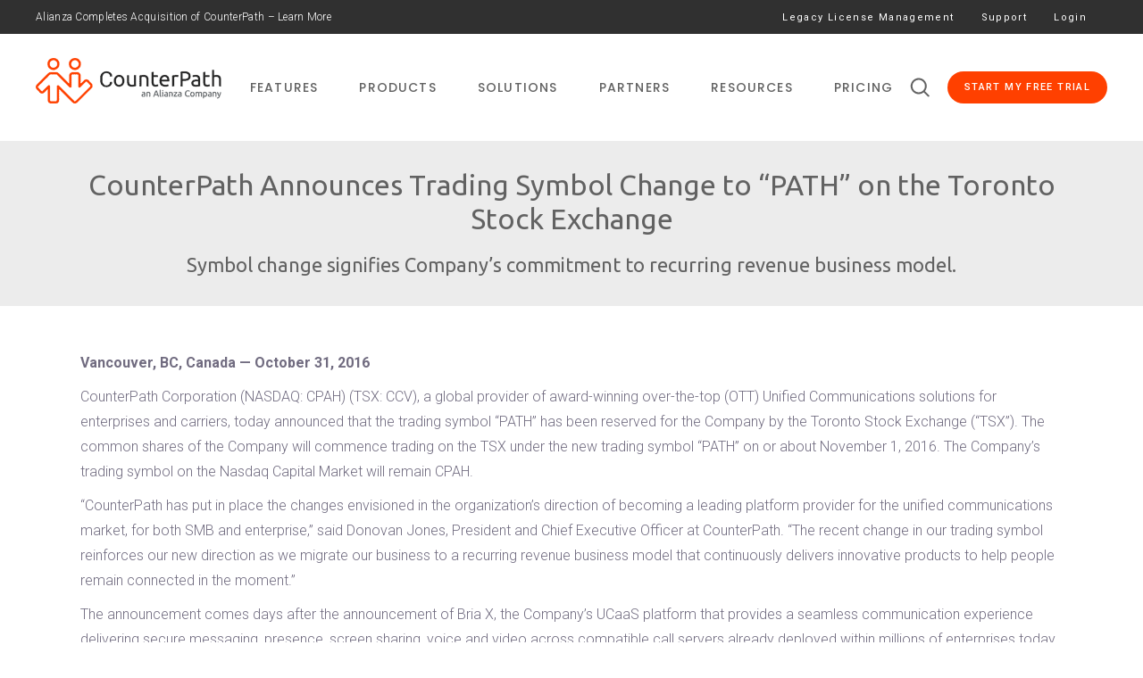

--- FILE ---
content_type: text/html; charset=UTF-8
request_url: https://www.counterpath.com/counterpath-announces-trading-symbol-change-to-path-on-tsx/
body_size: 27126
content:
<!DOCTYPE html>
<html lang="en-US" prefix="og: https://ogp.me/ns#">
<head>
<!-- Google Tag Manager -->
<script>(function(w,d,s,l,i){w[l]=w[l]||[];w[l].push({'gtm.start':
new Date().getTime(),event:'gtm.js'});var f=d.getElementsByTagName(s)[0],
j=d.createElement(s),dl=l!='dataLayer'?'&l='+l:'';j.async=true;j.src=
'https://www.googletagmanager.com/gtm.js?id='+i+dl;f.parentNode.insertBefore(j,f);
})(window,document,'script','dataLayer','GTM-P4GN546');</script>
<!-- End Google Tag Manager -->
<meta property="og:url" content="https://www.counterpath.com/counterpath-announces-trading-symbol-change-to-path-on-tsx/"/>
<meta property="og:type" content="article"/>
<meta property="og:title" content="CounterPath Announces Trading Symbol Change to “PATH” on the  Toronto Stock Exchange"/>
<meta property="og:description" content="Vancouver, BC, Canada — October 31, 2016 CounterPath Corporation (NASDAQ: CPAH) (TSX: CCV), a global provider of award-winning over-the-top (OTT) Unified Communications solutions for enterprises and carriers, today announced that the trading symbol “PATH” has been reserved for the Company [...]"/>
<meta property="og:image" content="https://www.counterpath.com/wp-content/uploads/2019/10/press-releases-featured.png"/>
<meta charset="UTF-8"/>
<link rel="profile" href="http://gmpg.org/xfn/11"/>
<meta name="viewport" content="width=device-width,initial-scale=1,user-scalable=yes">
<style>img:is([sizes="auto" i], [sizes^="auto," i]) { contain-intrinsic-size: 3000px 1500px }</style>
<!-- Search Engine Optimization by Rank Math - https://rankmath.com/ -->
<title>CounterPath Announces Trading Symbol Change to “PATH” on the Toronto Stock Exchange - CounterPath</title>
<meta name="robots" content="follow, index, max-snippet:-1, max-video-preview:-1, max-image-preview:large"/>
<link rel="canonical" href="https://www.counterpath.com/counterpath-announces-trading-symbol-change-to-path-on-tsx/" />
<meta property="og:locale" content="en_US" />
<meta property="og:type" content="article" />
<meta property="og:title" content="CounterPath Announces Trading Symbol Change to “PATH” on the Toronto Stock Exchange - CounterPath" />
<meta property="og:url" content="https://www.counterpath.com/counterpath-announces-trading-symbol-change-to-path-on-tsx/" />
<meta property="og:site_name" content="CounterPath" />
<meta property="article:tag" content="Press Releases" />
<meta property="article:section" content="Press Releases" />
<meta name="twitter:card" content="summary_large_image" />
<meta name="twitter:title" content="CounterPath Announces Trading Symbol Change to “PATH” on the Toronto Stock Exchange - CounterPath" />
<meta name="twitter:label1" content="Written by" />
<meta name="twitter:data1" content="Team CounterPath" />
<meta name="twitter:label2" content="Time to read" />
<meta name="twitter:data2" content="2 minutes" />
<!-- /Rank Math WordPress SEO plugin -->
<link rel='dns-prefetch' href='//fonts.googleapis.com' />
<link rel="alternate" type="application/rss+xml" title="CounterPath &raquo; Feed" href="https://www.counterpath.com/feed/" />
<link rel="alternate" type="application/rss+xml" title="CounterPath &raquo; Comments Feed" href="https://www.counterpath.com/comments/feed/" />
<script type="text/javascript">
/* <![CDATA[ */
window._wpemojiSettings = {"baseUrl":"https:\/\/s.w.org\/images\/core\/emoji\/16.0.1\/72x72\/","ext":".png","svgUrl":"https:\/\/s.w.org\/images\/core\/emoji\/16.0.1\/svg\/","svgExt":".svg","source":{"concatemoji":"https:\/\/www.counterpath.com\/wp-includes\/js\/wp-emoji-release.min.js?ver=6.8.3"}};
/*! This file is auto-generated */
!function(s,n){var o,i,e;function c(e){try{var t={supportTests:e,timestamp:(new Date).valueOf()};sessionStorage.setItem(o,JSON.stringify(t))}catch(e){}}function p(e,t,n){e.clearRect(0,0,e.canvas.width,e.canvas.height),e.fillText(t,0,0);var t=new Uint32Array(e.getImageData(0,0,e.canvas.width,e.canvas.height).data),a=(e.clearRect(0,0,e.canvas.width,e.canvas.height),e.fillText(n,0,0),new Uint32Array(e.getImageData(0,0,e.canvas.width,e.canvas.height).data));return t.every(function(e,t){return e===a[t]})}function u(e,t){e.clearRect(0,0,e.canvas.width,e.canvas.height),e.fillText(t,0,0);for(var n=e.getImageData(16,16,1,1),a=0;a<n.data.length;a++)if(0!==n.data[a])return!1;return!0}function f(e,t,n,a){switch(t){case"flag":return n(e,"\ud83c\udff3\ufe0f\u200d\u26a7\ufe0f","\ud83c\udff3\ufe0f\u200b\u26a7\ufe0f")?!1:!n(e,"\ud83c\udde8\ud83c\uddf6","\ud83c\udde8\u200b\ud83c\uddf6")&&!n(e,"\ud83c\udff4\udb40\udc67\udb40\udc62\udb40\udc65\udb40\udc6e\udb40\udc67\udb40\udc7f","\ud83c\udff4\u200b\udb40\udc67\u200b\udb40\udc62\u200b\udb40\udc65\u200b\udb40\udc6e\u200b\udb40\udc67\u200b\udb40\udc7f");case"emoji":return!a(e,"\ud83e\udedf")}return!1}function g(e,t,n,a){var r="undefined"!=typeof WorkerGlobalScope&&self instanceof WorkerGlobalScope?new OffscreenCanvas(300,150):s.createElement("canvas"),o=r.getContext("2d",{willReadFrequently:!0}),i=(o.textBaseline="top",o.font="600 32px Arial",{});return e.forEach(function(e){i[e]=t(o,e,n,a)}),i}function t(e){var t=s.createElement("script");t.src=e,t.defer=!0,s.head.appendChild(t)}"undefined"!=typeof Promise&&(o="wpEmojiSettingsSupports",i=["flag","emoji"],n.supports={everything:!0,everythingExceptFlag:!0},e=new Promise(function(e){s.addEventListener("DOMContentLoaded",e,{once:!0})}),new Promise(function(t){var n=function(){try{var e=JSON.parse(sessionStorage.getItem(o));if("object"==typeof e&&"number"==typeof e.timestamp&&(new Date).valueOf()<e.timestamp+604800&&"object"==typeof e.supportTests)return e.supportTests}catch(e){}return null}();if(!n){if("undefined"!=typeof Worker&&"undefined"!=typeof OffscreenCanvas&&"undefined"!=typeof URL&&URL.createObjectURL&&"undefined"!=typeof Blob)try{var e="postMessage("+g.toString()+"("+[JSON.stringify(i),f.toString(),p.toString(),u.toString()].join(",")+"));",a=new Blob([e],{type:"text/javascript"}),r=new Worker(URL.createObjectURL(a),{name:"wpTestEmojiSupports"});return void(r.onmessage=function(e){c(n=e.data),r.terminate(),t(n)})}catch(e){}c(n=g(i,f,p,u))}t(n)}).then(function(e){for(var t in e)n.supports[t]=e[t],n.supports.everything=n.supports.everything&&n.supports[t],"flag"!==t&&(n.supports.everythingExceptFlag=n.supports.everythingExceptFlag&&n.supports[t]);n.supports.everythingExceptFlag=n.supports.everythingExceptFlag&&!n.supports.flag,n.DOMReady=!1,n.readyCallback=function(){n.DOMReady=!0}}).then(function(){return e}).then(function(){var e;n.supports.everything||(n.readyCallback(),(e=n.source||{}).concatemoji?t(e.concatemoji):e.wpemoji&&e.twemoji&&(t(e.twemoji),t(e.wpemoji)))}))}((window,document),window._wpemojiSettings);
/* ]]> */
</script>
<!-- <link rel='stylesheet' id='js_composer_front-css' href='https://www.counterpath.com/wp-content/plugins/js_composer/assets/css/js_composer.min.css?ver=8.0.1' type='text/css' media='all' /> -->
<link rel="stylesheet" type="text/css" href="//www.counterpath.com/wp-content/cache/wpfc-minified/f46qto1n/bmg8x.css" media="all"/>
<style id='wp-emoji-styles-inline-css' type='text/css'>
img.wp-smiley, img.emoji {
display: inline !important;
border: none !important;
box-shadow: none !important;
height: 1em !important;
width: 1em !important;
margin: 0 0.07em !important;
vertical-align: -0.1em !important;
background: none !important;
padding: 0 !important;
}
</style>
<!-- <link rel='stylesheet' id='wp-block-library-css' href='https://www.counterpath.com/wp-includes/css/dist/block-library/style.min.css?ver=6.8.3' type='text/css' media='all' /> -->
<link rel="stylesheet" type="text/css" href="//www.counterpath.com/wp-content/cache/wpfc-minified/1rqqzfs/bmg8x.css" media="all"/>
<style id='classic-theme-styles-inline-css' type='text/css'>
/*! This file is auto-generated */
.wp-block-button__link{color:#fff;background-color:#32373c;border-radius:9999px;box-shadow:none;text-decoration:none;padding:calc(.667em + 2px) calc(1.333em + 2px);font-size:1.125em}.wp-block-file__button{background:#32373c;color:#fff;text-decoration:none}
</style>
<style id='global-styles-inline-css' type='text/css'>
:root{--wp--preset--aspect-ratio--square: 1;--wp--preset--aspect-ratio--4-3: 4/3;--wp--preset--aspect-ratio--3-4: 3/4;--wp--preset--aspect-ratio--3-2: 3/2;--wp--preset--aspect-ratio--2-3: 2/3;--wp--preset--aspect-ratio--16-9: 16/9;--wp--preset--aspect-ratio--9-16: 9/16;--wp--preset--color--black: #000000;--wp--preset--color--cyan-bluish-gray: #abb8c3;--wp--preset--color--white: #ffffff;--wp--preset--color--pale-pink: #f78da7;--wp--preset--color--vivid-red: #cf2e2e;--wp--preset--color--luminous-vivid-orange: #ff6900;--wp--preset--color--luminous-vivid-amber: #fcb900;--wp--preset--color--light-green-cyan: #7bdcb5;--wp--preset--color--vivid-green-cyan: #00d084;--wp--preset--color--pale-cyan-blue: #8ed1fc;--wp--preset--color--vivid-cyan-blue: #0693e3;--wp--preset--color--vivid-purple: #9b51e0;--wp--preset--gradient--vivid-cyan-blue-to-vivid-purple: linear-gradient(135deg,rgba(6,147,227,1) 0%,rgb(155,81,224) 100%);--wp--preset--gradient--light-green-cyan-to-vivid-green-cyan: linear-gradient(135deg,rgb(122,220,180) 0%,rgb(0,208,130) 100%);--wp--preset--gradient--luminous-vivid-amber-to-luminous-vivid-orange: linear-gradient(135deg,rgba(252,185,0,1) 0%,rgba(255,105,0,1) 100%);--wp--preset--gradient--luminous-vivid-orange-to-vivid-red: linear-gradient(135deg,rgba(255,105,0,1) 0%,rgb(207,46,46) 100%);--wp--preset--gradient--very-light-gray-to-cyan-bluish-gray: linear-gradient(135deg,rgb(238,238,238) 0%,rgb(169,184,195) 100%);--wp--preset--gradient--cool-to-warm-spectrum: linear-gradient(135deg,rgb(74,234,220) 0%,rgb(151,120,209) 20%,rgb(207,42,186) 40%,rgb(238,44,130) 60%,rgb(251,105,98) 80%,rgb(254,248,76) 100%);--wp--preset--gradient--blush-light-purple: linear-gradient(135deg,rgb(255,206,236) 0%,rgb(152,150,240) 100%);--wp--preset--gradient--blush-bordeaux: linear-gradient(135deg,rgb(254,205,165) 0%,rgb(254,45,45) 50%,rgb(107,0,62) 100%);--wp--preset--gradient--luminous-dusk: linear-gradient(135deg,rgb(255,203,112) 0%,rgb(199,81,192) 50%,rgb(65,88,208) 100%);--wp--preset--gradient--pale-ocean: linear-gradient(135deg,rgb(255,245,203) 0%,rgb(182,227,212) 50%,rgb(51,167,181) 100%);--wp--preset--gradient--electric-grass: linear-gradient(135deg,rgb(202,248,128) 0%,rgb(113,206,126) 100%);--wp--preset--gradient--midnight: linear-gradient(135deg,rgb(2,3,129) 0%,rgb(40,116,252) 100%);--wp--preset--font-size--small: 13px;--wp--preset--font-size--medium: 20px;--wp--preset--font-size--large: 36px;--wp--preset--font-size--x-large: 42px;--wp--preset--spacing--20: 0.44rem;--wp--preset--spacing--30: 0.67rem;--wp--preset--spacing--40: 1rem;--wp--preset--spacing--50: 1.5rem;--wp--preset--spacing--60: 2.25rem;--wp--preset--spacing--70: 3.38rem;--wp--preset--spacing--80: 5.06rem;--wp--preset--shadow--natural: 6px 6px 9px rgba(0, 0, 0, 0.2);--wp--preset--shadow--deep: 12px 12px 50px rgba(0, 0, 0, 0.4);--wp--preset--shadow--sharp: 6px 6px 0px rgba(0, 0, 0, 0.2);--wp--preset--shadow--outlined: 6px 6px 0px -3px rgba(255, 255, 255, 1), 6px 6px rgba(0, 0, 0, 1);--wp--preset--shadow--crisp: 6px 6px 0px rgba(0, 0, 0, 1);}:where(.is-layout-flex){gap: 0.5em;}:where(.is-layout-grid){gap: 0.5em;}body .is-layout-flex{display: flex;}.is-layout-flex{flex-wrap: wrap;align-items: center;}.is-layout-flex > :is(*, div){margin: 0;}body .is-layout-grid{display: grid;}.is-layout-grid > :is(*, div){margin: 0;}:where(.wp-block-columns.is-layout-flex){gap: 2em;}:where(.wp-block-columns.is-layout-grid){gap: 2em;}:where(.wp-block-post-template.is-layout-flex){gap: 1.25em;}:where(.wp-block-post-template.is-layout-grid){gap: 1.25em;}.has-black-color{color: var(--wp--preset--color--black) !important;}.has-cyan-bluish-gray-color{color: var(--wp--preset--color--cyan-bluish-gray) !important;}.has-white-color{color: var(--wp--preset--color--white) !important;}.has-pale-pink-color{color: var(--wp--preset--color--pale-pink) !important;}.has-vivid-red-color{color: var(--wp--preset--color--vivid-red) !important;}.has-luminous-vivid-orange-color{color: var(--wp--preset--color--luminous-vivid-orange) !important;}.has-luminous-vivid-amber-color{color: var(--wp--preset--color--luminous-vivid-amber) !important;}.has-light-green-cyan-color{color: var(--wp--preset--color--light-green-cyan) !important;}.has-vivid-green-cyan-color{color: var(--wp--preset--color--vivid-green-cyan) !important;}.has-pale-cyan-blue-color{color: var(--wp--preset--color--pale-cyan-blue) !important;}.has-vivid-cyan-blue-color{color: var(--wp--preset--color--vivid-cyan-blue) !important;}.has-vivid-purple-color{color: var(--wp--preset--color--vivid-purple) !important;}.has-black-background-color{background-color: var(--wp--preset--color--black) !important;}.has-cyan-bluish-gray-background-color{background-color: var(--wp--preset--color--cyan-bluish-gray) !important;}.has-white-background-color{background-color: var(--wp--preset--color--white) !important;}.has-pale-pink-background-color{background-color: var(--wp--preset--color--pale-pink) !important;}.has-vivid-red-background-color{background-color: var(--wp--preset--color--vivid-red) !important;}.has-luminous-vivid-orange-background-color{background-color: var(--wp--preset--color--luminous-vivid-orange) !important;}.has-luminous-vivid-amber-background-color{background-color: var(--wp--preset--color--luminous-vivid-amber) !important;}.has-light-green-cyan-background-color{background-color: var(--wp--preset--color--light-green-cyan) !important;}.has-vivid-green-cyan-background-color{background-color: var(--wp--preset--color--vivid-green-cyan) !important;}.has-pale-cyan-blue-background-color{background-color: var(--wp--preset--color--pale-cyan-blue) !important;}.has-vivid-cyan-blue-background-color{background-color: var(--wp--preset--color--vivid-cyan-blue) !important;}.has-vivid-purple-background-color{background-color: var(--wp--preset--color--vivid-purple) !important;}.has-black-border-color{border-color: var(--wp--preset--color--black) !important;}.has-cyan-bluish-gray-border-color{border-color: var(--wp--preset--color--cyan-bluish-gray) !important;}.has-white-border-color{border-color: var(--wp--preset--color--white) !important;}.has-pale-pink-border-color{border-color: var(--wp--preset--color--pale-pink) !important;}.has-vivid-red-border-color{border-color: var(--wp--preset--color--vivid-red) !important;}.has-luminous-vivid-orange-border-color{border-color: var(--wp--preset--color--luminous-vivid-orange) !important;}.has-luminous-vivid-amber-border-color{border-color: var(--wp--preset--color--luminous-vivid-amber) !important;}.has-light-green-cyan-border-color{border-color: var(--wp--preset--color--light-green-cyan) !important;}.has-vivid-green-cyan-border-color{border-color: var(--wp--preset--color--vivid-green-cyan) !important;}.has-pale-cyan-blue-border-color{border-color: var(--wp--preset--color--pale-cyan-blue) !important;}.has-vivid-cyan-blue-border-color{border-color: var(--wp--preset--color--vivid-cyan-blue) !important;}.has-vivid-purple-border-color{border-color: var(--wp--preset--color--vivid-purple) !important;}.has-vivid-cyan-blue-to-vivid-purple-gradient-background{background: var(--wp--preset--gradient--vivid-cyan-blue-to-vivid-purple) !important;}.has-light-green-cyan-to-vivid-green-cyan-gradient-background{background: var(--wp--preset--gradient--light-green-cyan-to-vivid-green-cyan) !important;}.has-luminous-vivid-amber-to-luminous-vivid-orange-gradient-background{background: var(--wp--preset--gradient--luminous-vivid-amber-to-luminous-vivid-orange) !important;}.has-luminous-vivid-orange-to-vivid-red-gradient-background{background: var(--wp--preset--gradient--luminous-vivid-orange-to-vivid-red) !important;}.has-very-light-gray-to-cyan-bluish-gray-gradient-background{background: var(--wp--preset--gradient--very-light-gray-to-cyan-bluish-gray) !important;}.has-cool-to-warm-spectrum-gradient-background{background: var(--wp--preset--gradient--cool-to-warm-spectrum) !important;}.has-blush-light-purple-gradient-background{background: var(--wp--preset--gradient--blush-light-purple) !important;}.has-blush-bordeaux-gradient-background{background: var(--wp--preset--gradient--blush-bordeaux) !important;}.has-luminous-dusk-gradient-background{background: var(--wp--preset--gradient--luminous-dusk) !important;}.has-pale-ocean-gradient-background{background: var(--wp--preset--gradient--pale-ocean) !important;}.has-electric-grass-gradient-background{background: var(--wp--preset--gradient--electric-grass) !important;}.has-midnight-gradient-background{background: var(--wp--preset--gradient--midnight) !important;}.has-small-font-size{font-size: var(--wp--preset--font-size--small) !important;}.has-medium-font-size{font-size: var(--wp--preset--font-size--medium) !important;}.has-large-font-size{font-size: var(--wp--preset--font-size--large) !important;}.has-x-large-font-size{font-size: var(--wp--preset--font-size--x-large) !important;}
:where(.wp-block-post-template.is-layout-flex){gap: 1.25em;}:where(.wp-block-post-template.is-layout-grid){gap: 1.25em;}
:where(.wp-block-columns.is-layout-flex){gap: 2em;}:where(.wp-block-columns.is-layout-grid){gap: 2em;}
:root :where(.wp-block-pullquote){font-size: 1.5em;line-height: 1.6;}
</style>
<!-- <link rel='stylesheet' id='sr7css-css' href='//www.counterpath.com/wp-content/plugins/revslider/public/css/sr7.css?ver=6.7.38' type='text/css' media='all' /> -->
<!-- <link rel='stylesheet' id='foton-mikado-default-style-css' href='https://www.counterpath.com/wp-content/themes/foton/style.css?ver=6.8.3' type='text/css' media='all' /> -->
<!-- <link rel='stylesheet' id='foton-mikado-modules-css' href='https://www.counterpath.com/wp-content/themes/foton/assets/css/modules.min.css?ver=6.8.3' type='text/css' media='all' /> -->
<link rel="stylesheet" type="text/css" href="//www.counterpath.com/wp-content/cache/wpfc-minified/lmp7csdx/bmg8x.css" media="all"/>
<style id='foton-mikado-modules-inline-css' type='text/css'>
.postid-13015 .mkdf-content .mkdf-content-inner > .mkdf-container > .mkdf-container-inner, .postid-13015 .mkdf-content .mkdf-content-inner > .mkdf-full-width > .mkdf-full-width-inner { padding: 80px 0px 0px 0px;}.postid-13015 .mkdf-content .mkdf-content-inner > .mkdf-container > .mkdf-container-inner, .postid-13015 .mkdf-content .mkdf-content-inner > .mkdf-full-width > .mkdf-full-width-inner { padding: 80px 0px 0px 0px;}.postid-13015 .mkdf-footer-top-holder { background-color: #343351;}.postid-13015 .mkdf-footer-bottom-holder { background-color: #2e2d47;}
</style>
<!-- <link rel='stylesheet' id='counterpath-style-css' href='https://www.counterpath.com/wp-content/themes/counterpath-2020/css/style.css?ver=6.8.3' type='text/css' media='all' /> -->
<!-- <link rel='stylesheet' id='foton-mikado-dripicons-css' href='https://www.counterpath.com/wp-content/themes/foton/framework/lib/icons-pack/dripicons/dripicons.css?ver=6.8.3' type='text/css' media='all' /> -->
<!-- <link rel='stylesheet' id='foton-mikado-font_elegant-css' href='https://www.counterpath.com/wp-content/themes/foton/framework/lib/icons-pack/elegant-icons/style.min.css?ver=6.8.3' type='text/css' media='all' /> -->
<!-- <link rel='stylesheet' id='foton-mikado-font_awesome-css' href='https://www.counterpath.com/wp-content/themes/foton/framework/lib/icons-pack/font-awesome/css/fontawesome-all.min.css?ver=6.8.3' type='text/css' media='all' /> -->
<!-- <link rel='stylesheet' id='foton-mikado-ion_icons-css' href='https://www.counterpath.com/wp-content/themes/foton/framework/lib/icons-pack/ion-icons/css/ionicons.min.css?ver=6.8.3' type='text/css' media='all' /> -->
<!-- <link rel='stylesheet' id='foton-mikado-linea_icons-css' href='https://www.counterpath.com/wp-content/themes/foton/framework/lib/icons-pack/linea-icons/style.css?ver=6.8.3' type='text/css' media='all' /> -->
<!-- <link rel='stylesheet' id='foton-mikado-linear_icons-css' href='https://www.counterpath.com/wp-content/themes/foton/framework/lib/icons-pack/linear-icons/style.css?ver=6.8.3' type='text/css' media='all' /> -->
<!-- <link rel='stylesheet' id='foton-mikado-simple_line_icons-css' href='https://www.counterpath.com/wp-content/themes/foton/framework/lib/icons-pack/simple-line-icons/simple-line-icons.css?ver=6.8.3' type='text/css' media='all' /> -->
<!-- <link rel='stylesheet' id='mediaelement-css' href='https://www.counterpath.com/wp-includes/js/mediaelement/mediaelementplayer-legacy.min.css?ver=4.2.17' type='text/css' media='all' /> -->
<!-- <link rel='stylesheet' id='wp-mediaelement-css' href='https://www.counterpath.com/wp-includes/js/mediaelement/wp-mediaelement.min.css?ver=6.8.3' type='text/css' media='all' /> -->
<!-- <link rel='stylesheet' id='foton-mikado-style-dynamic-css' href='https://www.counterpath.com/wp-content/themes/foton/assets/css/style_dynamic.css?ver=1763404372' type='text/css' media='all' /> -->
<!-- <link rel='stylesheet' id='foton-mikado-modules-responsive-css' href='https://www.counterpath.com/wp-content/themes/foton/assets/css/modules-responsive.min.css?ver=6.8.3' type='text/css' media='all' /> -->
<!-- <link rel='stylesheet' id='foton-mikado-style-dynamic-responsive-css' href='https://www.counterpath.com/wp-content/themes/foton/assets/css/style_dynamic_responsive.css?ver=1763404372' type='text/css' media='all' /> -->
<link rel="stylesheet" type="text/css" href="//www.counterpath.com/wp-content/cache/wpfc-minified/ky38da5j/bmg8x.css" media="all"/>
<link rel='stylesheet' id='foton-mikado-google-fonts-css' href='https://fonts.googleapis.com/css?family=Poppins%3A300%2C500%7CNunito%3A300%2C500%7CUbuntu%3A300%2C500%7CRoboto%3A300%2C500&#038;subset=latin-ext&#038;ver=1.0.0' type='text/css' media='all' />
<!-- <link rel='stylesheet' id='tablepress-default-css' href='https://www.counterpath.com/wp-content/plugins/tablepress/css/build/default.css?ver=3.2.5' type='text/css' media='all' /> -->
<link rel="stylesheet" type="text/css" href="//www.counterpath.com/wp-content/cache/wpfc-minified/6k1ilrvk/bmg8x.css" media="all"/>
<script src='//www.counterpath.com/wp-content/cache/wpfc-minified/q6p4t8eu/bmg8x.js' type="text/javascript"></script>
<!-- <script type="text/javascript" src="https://www.counterpath.com/wp-includes/js/jquery/jquery.min.js?ver=3.7.1" id="jquery-core-js"></script> -->
<!-- <script type="text/javascript" src="//www.counterpath.com/wp-content/plugins/revslider/public/js/libs/tptools.js?ver=6.7.38" id="tp-tools-js" async="async" data-wp-strategy="async"></script> -->
<!-- <script type="text/javascript" src="//www.counterpath.com/wp-content/plugins/revslider/public/js/sr7.js?ver=6.7.38" id="sr7-js" async="async" data-wp-strategy="async"></script> -->
<!-- <script type="text/javascript" src="https://www.counterpath.com/wp-includes/js/jquery/jquery-migrate.min.js?ver=3.4.1" id="jquery-migrate-js"></script> -->
<script></script><link rel="https://api.w.org/" href="https://www.counterpath.com/wp-json/" /><link rel="alternate" title="JSON" type="application/json" href="https://www.counterpath.com/wp-json/wp/v2/posts/13015" /><link rel="EditURI" type="application/rsd+xml" title="RSD" href="https://www.counterpath.com/xmlrpc.php?rsd" />
<link rel='shortlink' href='https://www.counterpath.com/?p=13015' />
<link rel="alternate" title="oEmbed (JSON)" type="application/json+oembed" href="https://www.counterpath.com/wp-json/oembed/1.0/embed?url=https%3A%2F%2Fwww.counterpath.com%2Fcounterpath-announces-trading-symbol-change-to-path-on-tsx%2F" />
<link rel="alternate" title="oEmbed (XML)" type="text/xml+oembed" href="https://www.counterpath.com/wp-json/oembed/1.0/embed?url=https%3A%2F%2Fwww.counterpath.com%2Fcounterpath-announces-trading-symbol-change-to-path-on-tsx%2F&#038;format=xml" />
<meta name="cdp-version" content="1.5.0" /><style type="text/css">.recentcomments a{display:inline !important;padding:0 !important;margin:0 !important;}</style><meta name="generator" content="Powered by WPBakery Page Builder - drag and drop page builder for WordPress."/>
<style data-type="vc_custom-css">.mkdf-post-image,
.mkdf-post-info-date-on-image,
.mkdf-post-info-top,
.mkdf-post-text-main .entry-title.mkdf-post-title,
.mkdf-blog-single-navigation,
.mkdf-related-posts-holder {
display: none !important;
}
.mkdf-container-inner {
padding-top: 40px !important;
}
h1.mkdf-page-title.entry-title, h2.mkdf-page-subtitle { text-align: center; }</style><link rel="preconnect" href="https://fonts.googleapis.com">
<link rel="preconnect" href="https://fonts.gstatic.com/" crossorigin>
<meta name="generator" content="Powered by Slider Revolution 6.7.38 - responsive, Mobile-Friendly Slider Plugin for WordPress with comfortable drag and drop interface." />
<link rel="icon" href="https://www.counterpath.com/wp-content/uploads/2019/10/cropped-counterpath-logo-512x512-32x32.png" sizes="32x32" />
<link rel="icon" href="https://www.counterpath.com/wp-content/uploads/2019/10/cropped-counterpath-logo-512x512-192x192.png" sizes="192x192" />
<link rel="apple-touch-icon" href="https://www.counterpath.com/wp-content/uploads/2019/10/cropped-counterpath-logo-512x512-180x180.png" />
<meta name="msapplication-TileImage" content="https://www.counterpath.com/wp-content/uploads/2019/10/cropped-counterpath-logo-512x512-270x270.png" />
<script>
window._tpt			??= {};
window.SR7			??= {};
_tpt.R				??= {};
_tpt.R.fonts		??= {};
_tpt.R.fonts.customFonts??= {};
SR7.devMode			=  false;
SR7.F 				??= {};
SR7.G				??= {};
SR7.LIB				??= {};
SR7.E				??= {};
SR7.E.gAddons		??= {};
SR7.E.php 			??= {};
SR7.E.nonce			= '778b610297';
SR7.E.ajaxurl		= 'https://www.counterpath.com/wp-admin/admin-ajax.php';
SR7.E.resturl		= 'https://www.counterpath.com/wp-json/';
SR7.E.slug_path		= 'revslider/revslider.php';
SR7.E.slug			= 'revslider';
SR7.E.plugin_url	= 'https://www.counterpath.com/wp-content/plugins/revslider/';
SR7.E.wp_plugin_url = 'https://www.counterpath.com/wp-content/plugins/';
SR7.E.revision		= '6.7.38';
SR7.E.fontBaseUrl	= '//fonts.googleapis.com/css2?family=';
SR7.G.breakPoints 	= [1240,1024,778,480];
SR7.G.fSUVW 		= false;
SR7.E.modules 		= ['module','page','slide','layer','draw','animate','srtools','canvas','defaults','carousel','navigation','media','modifiers','migration'];
SR7.E.libs 			= ['WEBGL'];
SR7.E.css 			= ['csslp','cssbtns','cssfilters','cssnav','cssmedia'];
SR7.E.resources		= {};
SR7.E.ytnc			= false;
SR7.JSON			??= {};
/*! Slider Revolution 7.0 - Page Processor */
!function(){"use strict";window.SR7??={},window._tpt??={},SR7.version="Slider Revolution 6.7.16",_tpt.getMobileZoom=()=>_tpt.is_mobile?document.documentElement.clientWidth/window.innerWidth:1,_tpt.getWinDim=function(t){_tpt.screenHeightWithUrlBar??=window.innerHeight;let e=SR7.F?.modal?.visible&&SR7.M[SR7.F.module.getIdByAlias(SR7.F.modal.requested)];_tpt.scrollBar=window.innerWidth!==document.documentElement.clientWidth||e&&window.innerWidth!==e.c.module.clientWidth,_tpt.winW=_tpt.getMobileZoom()*window.innerWidth-(_tpt.scrollBar||"prepare"==t?_tpt.scrollBarW??_tpt.mesureScrollBar():0),_tpt.winH=_tpt.getMobileZoom()*window.innerHeight,_tpt.winWAll=document.documentElement.clientWidth},_tpt.getResponsiveLevel=function(t,e){return SR7.G.fSUVW?_tpt.closestGE(t,window.innerWidth):_tpt.closestGE(t,_tpt.winWAll)},_tpt.mesureScrollBar=function(){let t=document.createElement("div");return t.className="RSscrollbar-measure",t.style.width="100px",t.style.height="100px",t.style.overflow="scroll",t.style.position="absolute",t.style.top="-9999px",document.body.appendChild(t),_tpt.scrollBarW=t.offsetWidth-t.clientWidth,document.body.removeChild(t),_tpt.scrollBarW},_tpt.loadCSS=async function(t,e,s){return s?_tpt.R.fonts.required[e].status=1:(_tpt.R[e]??={},_tpt.R[e].status=1),new Promise(((i,n)=>{if(_tpt.isStylesheetLoaded(t))s?_tpt.R.fonts.required[e].status=2:_tpt.R[e].status=2,i();else{const o=document.createElement("link");o.rel="stylesheet";let l="text",r="css";o["type"]=l+"/"+r,o.href=t,o.onload=()=>{s?_tpt.R.fonts.required[e].status=2:_tpt.R[e].status=2,i()},o.onerror=()=>{s?_tpt.R.fonts.required[e].status=3:_tpt.R[e].status=3,n(new Error(`Failed to load CSS: ${t}`))},document.head.appendChild(o)}}))},_tpt.addContainer=function(t){const{tag:e="div",id:s,class:i,datas:n,textContent:o,iHTML:l}=t,r=document.createElement(e);if(s&&""!==s&&(r.id=s),i&&""!==i&&(r.className=i),n)for(const[t,e]of Object.entries(n))"style"==t?r.style.cssText=e:r.setAttribute(`data-${t}`,e);return o&&(r.textContent=o),l&&(r.innerHTML=l),r},_tpt.collector=function(){return{fragment:new DocumentFragment,add(t){var e=_tpt.addContainer(t);return this.fragment.appendChild(e),e},append(t){t.appendChild(this.fragment)}}},_tpt.isStylesheetLoaded=function(t){let e=t.split("?")[0];return Array.from(document.querySelectorAll('link[rel="stylesheet"], link[rel="preload"]')).some((t=>t.href.split("?")[0]===e))},_tpt.preloader={requests:new Map,preloaderTemplates:new Map,show:function(t,e){if(!e||!t)return;const{type:s,color:i}=e;if(s<0||"off"==s)return;const n=`preloader_${s}`;let o=this.preloaderTemplates.get(n);o||(o=this.build(s,i),this.preloaderTemplates.set(n,o)),this.requests.has(t)||this.requests.set(t,{count:0});const l=this.requests.get(t);clearTimeout(l.timer),l.count++,1===l.count&&(l.timer=setTimeout((()=>{l.preloaderClone=o.cloneNode(!0),l.anim&&l.anim.kill(),void 0!==_tpt.gsap?l.anim=_tpt.gsap.fromTo(l.preloaderClone,1,{opacity:0},{opacity:1}):l.preloaderClone.classList.add("sr7-fade-in"),t.appendChild(l.preloaderClone)}),150))},hide:function(t){if(!this.requests.has(t))return;const e=this.requests.get(t);e.count--,e.count<0&&(e.count=0),e.anim&&e.anim.kill(),0===e.count&&(clearTimeout(e.timer),e.preloaderClone&&(e.preloaderClone.classList.remove("sr7-fade-in"),e.anim=_tpt.gsap.to(e.preloaderClone,.3,{opacity:0,onComplete:function(){e.preloaderClone.remove()}})))},state:function(t){if(!this.requests.has(t))return!1;return this.requests.get(t).count>0},build:(t,e="#ffffff",s="")=>{if(t<0||"off"===t)return null;const i=parseInt(t);if(t="prlt"+i,isNaN(i))return null;if(_tpt.loadCSS(SR7.E.plugin_url+"public/css/preloaders/t"+i+".css","preloader_"+t),isNaN(i)||i<6){const n=`background-color:${e}`,o=1===i||2==i?n:"",l=3===i||4==i?n:"",r=_tpt.collector();["dot1","dot2","bounce1","bounce2","bounce3"].forEach((t=>r.add({tag:"div",class:t,datas:{style:l}})));const d=_tpt.addContainer({tag:"sr7-prl",class:`${t} ${s}`,datas:{style:o}});return r.append(d),d}{let n={};if(7===i){let t;e.startsWith("#")?(t=e.replace("#",""),t=`rgba(${parseInt(t.substring(0,2),16)}, ${parseInt(t.substring(2,4),16)}, ${parseInt(t.substring(4,6),16)}, `):e.startsWith("rgb")&&(t=e.slice(e.indexOf("(")+1,e.lastIndexOf(")")).split(",").map((t=>t.trim())),t=`rgba(${t[0]}, ${t[1]}, ${t[2]}, `),t&&(n.style=`border-top-color: ${t}0.65); border-bottom-color: ${t}0.15); border-left-color: ${t}0.65); border-right-color: ${t}0.15)`)}else 12===i&&(n.style=`background:${e}`);const o=[10,0,4,2,5,9,0,4,4,2][i-6],l=_tpt.collector(),r=l.add({tag:"div",class:"sr7-prl-inner",datas:n});Array.from({length:o}).forEach((()=>r.appendChild(l.add({tag:"span",datas:{style:`background:${e}`}}))));const d=_tpt.addContainer({tag:"sr7-prl",class:`${t} ${s}`});return l.append(d),d}}},SR7.preLoader={show:(t,e)=>{"off"!==(SR7.M[t]?.settings?.pLoader?.type??"off")&&_tpt.preloader.show(e||SR7.M[t].c.module,SR7.M[t]?.settings?.pLoader??{color:"#fff",type:10})},hide:(t,e)=>{"off"!==(SR7.M[t]?.settings?.pLoader?.type??"off")&&_tpt.preloader.hide(e||SR7.M[t].c.module)},state:(t,e)=>_tpt.preloader.state(e||SR7.M[t].c.module)},_tpt.prepareModuleHeight=function(t){window.SR7.M??={},window.SR7.M[t.id]??={},"ignore"==t.googleFont&&(SR7.E.ignoreGoogleFont=!0);let e=window.SR7.M[t.id];if(null==_tpt.scrollBarW&&_tpt.mesureScrollBar(),e.c??={},e.states??={},e.settings??={},e.settings.size??={},t.fixed&&(e.settings.fixed=!0),e.c.module=document.querySelector("sr7-module#"+t.id),e.c.adjuster=e.c.module.getElementsByTagName("sr7-adjuster")[0],e.c.content=e.c.module.getElementsByTagName("sr7-content")[0],"carousel"==t.type&&(e.c.carousel=e.c.content.getElementsByTagName("sr7-carousel")[0]),null==e.c.module||null==e.c.module)return;t.plType&&t.plColor&&(e.settings.pLoader={type:t.plType,color:t.plColor}),void 0===t.plType||"off"===t.plType||SR7.preLoader.state(t.id)&&SR7.preLoader.state(t.id,e.c.module)||SR7.preLoader.show(t.id,e.c.module),_tpt.winW||_tpt.getWinDim("prepare"),_tpt.getWinDim();let s=""+e.c.module.dataset?.modal;"modal"==s||"true"==s||"undefined"!==s&&"false"!==s||(e.settings.size.fullWidth=t.size.fullWidth,e.LEV??=_tpt.getResponsiveLevel(window.SR7.G.breakPoints,t.id),t.vpt=_tpt.fillArray(t.vpt,5),e.settings.vPort=t.vpt[e.LEV],void 0!==t.el&&"720"==t.el[4]&&t.gh[4]!==t.el[4]&&"960"==t.el[3]&&t.gh[3]!==t.el[3]&&"768"==t.el[2]&&t.gh[2]!==t.el[2]&&delete t.el,e.settings.size.height=null==t.el||null==t.el[e.LEV]||0==t.el[e.LEV]||"auto"==t.el[e.LEV]?_tpt.fillArray(t.gh,5,-1):_tpt.fillArray(t.el,5,-1),e.settings.size.width=_tpt.fillArray(t.gw,5,-1),e.settings.size.minHeight=_tpt.fillArray(t.mh??[0],5,-1),e.cacheSize={fullWidth:e.settings.size?.fullWidth,fullHeight:e.settings.size?.fullHeight},void 0!==t.off&&(t.off?.t&&(e.settings.size.m??={})&&(e.settings.size.m.t=t.off.t),t.off?.b&&(e.settings.size.m??={})&&(e.settings.size.m.b=t.off.b),t.off?.l&&(e.settings.size.p??={})&&(e.settings.size.p.l=t.off.l),t.off?.r&&(e.settings.size.p??={})&&(e.settings.size.p.r=t.off.r),e.offsetPrepared=!0),_tpt.updatePMHeight(t.id,t,!0))},_tpt.updatePMHeight=(t,e,s)=>{let i=SR7.M[t];var n=i.settings.size.fullWidth?_tpt.winW:i.c.module.parentNode.offsetWidth;n=0===n||isNaN(n)?_tpt.winW:n;let o=i.settings.size.width[i.LEV]||i.settings.size.width[i.LEV++]||i.settings.size.width[i.LEV--]||n,l=i.settings.size.height[i.LEV]||i.settings.size.height[i.LEV++]||i.settings.size.height[i.LEV--]||0,r=i.settings.size.minHeight[i.LEV]||i.settings.size.minHeight[i.LEV++]||i.settings.size.minHeight[i.LEV--]||0;if(l="auto"==l?0:l,l=parseInt(l),"carousel"!==e.type&&(n-=parseInt(e.onw??0)||0),i.MP=!i.settings.size.fullWidth&&n<o||_tpt.winW<o?Math.min(1,n/o):1,e.size.fullScreen||e.size.fullHeight){let t=parseInt(e.fho)||0,s=(""+e.fho).indexOf("%")>-1;e.newh=_tpt.winH-(s?_tpt.winH*t/100:t)}else e.newh=i.MP*Math.max(l,r);if(e.newh+=(parseInt(e.onh??0)||0)+(parseInt(e.carousel?.pt)||0)+(parseInt(e.carousel?.pb)||0),void 0!==e.slideduration&&(e.newh=Math.max(e.newh,parseInt(e.slideduration)/3)),e.shdw&&_tpt.buildShadow(e.id,e),i.c.adjuster.style.height=e.newh+"px",i.c.module.style.height=e.newh+"px",i.c.content.style.height=e.newh+"px",i.states.heightPrepared=!0,i.dims??={},i.dims.moduleRect=i.c.module.getBoundingClientRect(),i.c.content.style.left="-"+i.dims.moduleRect.left+"px",!i.settings.size.fullWidth)return s&&requestAnimationFrame((()=>{n!==i.c.module.parentNode.offsetWidth&&_tpt.updatePMHeight(e.id,e)})),void _tpt.bgStyle(e.id,e,window.innerWidth==_tpt.winW,!0);_tpt.bgStyle(e.id,e,window.innerWidth==_tpt.winW,!0),requestAnimationFrame((function(){s&&requestAnimationFrame((()=>{n!==i.c.module.parentNode.offsetWidth&&_tpt.updatePMHeight(e.id,e)}))})),i.earlyResizerFunction||(i.earlyResizerFunction=function(){requestAnimationFrame((function(){_tpt.getWinDim(),_tpt.moduleDefaults(e.id,e),_tpt.updateSlideBg(t,!0)}))},window.addEventListener("resize",i.earlyResizerFunction))},_tpt.buildShadow=function(t,e){let s=SR7.M[t];null==s.c.shadow&&(s.c.shadow=document.createElement("sr7-module-shadow"),s.c.shadow.classList.add("sr7-shdw-"+e.shdw),s.c.content.appendChild(s.c.shadow))},_tpt.bgStyle=async(t,e,s,i,n)=>{const o=SR7.M[t];if((e=e??o.settings).fixed&&!o.c.module.classList.contains("sr7-top-fixed")&&(o.c.module.classList.add("sr7-top-fixed"),o.c.module.style.position="fixed",o.c.module.style.width="100%",o.c.module.style.top="0px",o.c.module.style.left="0px",o.c.module.style.pointerEvents="none",o.c.module.style.zIndex=5e3,o.c.content.style.pointerEvents="none"),null==o.c.bgcanvas){let t=document.createElement("sr7-module-bg"),l=!1;if("string"==typeof e?.bg?.color&&e?.bg?.color.includes("{"))if(_tpt.gradient&&_tpt.gsap)e.bg.color=_tpt.gradient.convert(e.bg.color);else try{let t=JSON.parse(e.bg.color);(t?.orig||t?.string)&&(e.bg.color=JSON.parse(e.bg.color))}catch(t){return}let r="string"==typeof e?.bg?.color?e?.bg?.color||"transparent":e?.bg?.color?.string??e?.bg?.color?.orig??e?.bg?.color?.color??"transparent";if(t.style["background"+(String(r).includes("grad")?"":"Color")]=r,("transparent"!==r||n)&&(l=!0),o.offsetPrepared&&(t.style.visibility="hidden"),e?.bg?.image?.src&&(t.style.backgroundImage=`url(${e?.bg?.image.src})`,t.style.backgroundSize=""==(e.bg.image?.size??"")?"cover":e.bg.image.size,t.style.backgroundPosition=e.bg.image.position,t.style.backgroundRepeat=""==e.bg.image.repeat||null==e.bg.image.repeat?"no-repeat":e.bg.image.repeat,l=!0),!l)return;o.c.bgcanvas=t,e.size.fullWidth?t.style.width=_tpt.winW-(s&&_tpt.winH<document.body.offsetHeight?_tpt.scrollBarW:0)+"px":i&&(t.style.width=o.c.module.offsetWidth+"px"),e.sbt?.use?o.c.content.appendChild(o.c.bgcanvas):o.c.module.appendChild(o.c.bgcanvas)}o.c.bgcanvas.style.height=void 0!==e.newh?e.newh+"px":("carousel"==e.type?o.dims.module.h:o.dims.content.h)+"px",o.c.bgcanvas.style.left=!s&&e.sbt?.use||o.c.bgcanvas.closest("SR7-CONTENT")?"0px":"-"+(o?.dims?.moduleRect?.left??0)+"px"},_tpt.updateSlideBg=function(t,e){const s=SR7.M[t];let i=s.settings;s?.c?.bgcanvas&&(i.size.fullWidth?s.c.bgcanvas.style.width=_tpt.winW-(e&&_tpt.winH<document.body.offsetHeight?_tpt.scrollBarW:0)+"px":preparing&&(s.c.bgcanvas.style.width=s.c.module.offsetWidth+"px"))},_tpt.moduleDefaults=(t,e)=>{let s=SR7.M[t];null!=s&&null!=s.c&&null!=s.c.module&&(s.dims??={},s.dims.moduleRect=s.c.module.getBoundingClientRect(),s.c.content.style.left="-"+s.dims.moduleRect.left+"px",s.c.content.style.width=_tpt.winW-_tpt.scrollBarW+"px","carousel"==e.type&&(s.c.module.style.overflow="visible"),_tpt.bgStyle(t,e,window.innerWidth==_tpt.winW))},_tpt.getOffset=t=>{var e=t.getBoundingClientRect(),s=window.pageXOffset||document.documentElement.scrollLeft,i=window.pageYOffset||document.documentElement.scrollTop;return{top:e.top+i,left:e.left+s}},_tpt.fillArray=function(t,e){let s,i;t=Array.isArray(t)?t:[t];let n=Array(e),o=t.length;for(i=0;i<t.length;i++)n[i+(e-o)]=t[i],null==s&&"#"!==t[i]&&(s=t[i]);for(let t=0;t<e;t++)void 0!==n[t]&&"#"!=n[t]||(n[t]=s),s=n[t];return n},_tpt.closestGE=function(t,e){let s=Number.MAX_VALUE,i=-1;for(let n=0;n<t.length;n++)t[n]-1>=e&&t[n]-1-e<s&&(s=t[n]-1-e,i=n);return++i}}();</script>
<style type="text/css" id="wp-custom-css">
@import url('https://fonts.googleapis.com/css?family=Roboto:100,300,400,500,700,900|Ubuntu:300,400,500,700');
.mkdf-section-title-holder h3.mkdf-st-title,
h1, h2, h3, h4, h5, h6 {
font-family: 'Ubuntu', sans-serif;
/*color: #ff4000 !important;*/
color: #626262 !important;
}
.mkdf-section-title-holder p.mkdf-st-text,
a, p a {
font-family: 'Roboto', sans-serif;
}
.mkdf-iwt-title-text,
.mkdf-is-title a,
a, p a,
span.mkdf-icon-font-elegant.arrow_right,
.mkdf-blog-list-holder .mkdf-post-title a:hover,
.mkdf-main-menu > ul > li > a {
/*color: #ff4000;*/
color: #626262;
}
a.mkdf-btn.mkdf-btn-solid {
background-color: #ff4000 !important;
}
a.mkdf-blog-list-button span {
color: #ff4000;
}
.mkdf-image-gallery.mkdf-has-shadow .mkdf-ig-image-inner,
.mkdf-image-gallery.mkdf-has-shadow.mkdf-ig-carousel-type .mkdf-ig-image,.mkdf-image-gallery.mkdf-has-shadow.mkdf-ig-slider-type .mkdf-ig-image,
.mkdf-image-with-text-holder.mkdf-has-shadow .mkdf-iwt-image,
.mkdf-iwt .mkdf-iwt-inner.mkdf-iwt-show-regular-shadow,
.mkdf-pie-chart-holder:hover .mkdf-pie-chart-holder-inner,
.mkdf-price-table .mkdf-pt-inner:hover,
.mkdf-price-table.mkdf-pt-active-item .mkdf-pt-inner,
.mkdf-single-image-holder.mkdf-has-shadow .mkdf-si-inner:hover,
.mkdf-team-holder:hover .mkdf-team-inner/*,
.mkdf-iwt:hover .mkdf-iwt-inner*/ {
/*box-shadow: 0 10px 55px 5px rgba(255,64,0,.25);*/
box-shadow: 0 10px 55px 5px rgba(98,98,98,.25);
}
.tp-caption.on-top,
.mkdf-post-info-date-day,
.mkdf-post-info-date-month {
color: #ff4000 !important
}
.mkdf-blog-list-holder.mkdf-bl-standard .mkdf-bli-inner:hover .mkdf-post-image img {
/*box-shadow: 0 10px 55px 5px rgba(255,64,0,.35);*/
box-shadow: 0 10px 55px 5px rgba(98,98,98,.35);
}
.mkdf-blog-list-holder.mkdf-bl-standard .mkdf-bli-inner:hover .mkdf-post-info-date-on-image {
background-color: #fff;
/*background-color: rgba(255,64,0,.08);
box-shadow: none;*/
background-color: rgba(98,98,98,.08);
box-shadow: none;
}
span.mkdf-pt-price,
span.mkdf-pt-title,
span.mkdf-pt-additional-title {
color: #ff4000 !important;
}
/* FOOTER STYLE */
/* even height for collums next to the logo */
.footer-space {
/*background: red;*/
height: 52px;
border-bottom: 1px solid grey;
padding-bottom: 20px;
}
/* Footer Logo */
.mkdf-page-footer 
.mkdf-footer-top-inner 
.mkdf-column-content:first-child 
.widget_media_image {
height: 52px;
/*background: green;*/
border-bottom: 1px solid grey;
padding-bottom: 20px;
}
/* Footer Nav Titles*/
.mkdf-page-footer 
.widget 
.mkdf-widget-title {
color: white !important;
cursor: default;
}
/* Footer Nav Links */
.mkdf-page-footer 
.mkdf-footer-top-inner 
.widget_nav_menu 
li > a {
text-transform: none;
font-weight: 300;
cursor: pointer;
}
/* Featured Content - Link */
.mkdf-page-footer 
.mkdf-footer-top-inner 
.mkdf-blog-list
li .entry-title a {
color: white;
font-weight: 300;
cursor: pointer;
line-height: 28px;
letter-spacing: .125em;
font-size: 11px;
font-family: 'Roboto', sans-serif;
}
/* Featured Content - Dates hide */
.mkdf-page-footer 
.mkdf-footer-top-inner 
.mkdf-blog-list
li .entry-date {
display: none;
}
/* Copyright Menu - Hide title */
.mkdf-page-footer 
.mkdf-footer-bottom-holder
.widget_nav_menu
.menu-item-has-children > a {
display: none;
}
/* Copyright Menu - Box */
.mkdf-page-footer 
.mkdf-footer-bottom-holder
.widget_nav_menu .sub-menu {
text-align: left;
padding: 0;
}
/* Copyright Menu - Items Positioning */
.mkdf-page-footer 
.mkdf-footer-bottom-holder
.widget_nav_menu .sub-menu li {
width: auto;
margin: 0 20px 0 0;
display: inline-block;
}
/* Copyright Menu - Links */
.mkdf-page-footer 
.mkdf-footer-bottom-holder
.widget_nav_menu .sub-menu li > a {
text-transform: none;
font-weight: 300;
cursor: pointer;
}
/* Copyright - Spacing between Nav and Text */
.mkdf-page-footer 
.mkdf-footer-bottom-holder
.widget:first-child {
margin: 0 0 15px 0;
}
/* Copyright Text */
.mkdf-page-footer 
.mkdf-footer-bottom-holder
.widget_text .textwidget p {
text-align: left;
font-size: 11px;
font-family: 'Roboto', sans-serif;
}
/* ROCK EDITS BELOW */
h2{
font-size: 32px;
font-weight: 400;
}
h1{
font-size: 34px;
font-weight: 400;
}
h4 {
font-weight: 400;
}
p{
font-family: 'Roboto', sans-serif;
}
/* Overwriting Button Subtext Font Family */
.mkdf-iwt-text{
font-family: Roboto, sans-serif !important;
}
/* Overwriting Button Subtext Font Family */
.mkdf-btn{
font-family: Roboto, sans-serif !important;
}
.mkdf-is-text{
font-family: Roboto,sans-serif;
font-size:18px;
}
.mkdf-iwt-text{
font-family: Roboto, sans-serif !important;
}
.mkdf-iwt .mkdf-iwt-inner.mkdf-iwt-icon-top{
line-height:25px;
}
.bullet-points .mkdf-iwt-content span{
font-size:20px;
color:#757575;
}
.mkdf-btn.mkdf-btn-simple .mkdf-btn-text{
font-size:14px;
font-weight:300;
color:#ff4000;
}
.mkdf-accordion-holder.mkdf-ac-boxed .mkdf-accordion-content{
background-color:#ececec;
}
.mkdf-accordion-holder.mkdf-ac-boxed .mkdf-accordion-title.ui-state-active{
background-color:#ececec;
color:#626262 !important;
}
.mkdf-accordion-holder.mkdf-ac-boxed .mkdf-accordion-title{
background-color:#ececec;
color:#626262 !important;
}
.mkdf-accordion-holder.mkdf-ac-boxed .mkdf-accordion-title.ui-state-hover{
background-color:#ececec;
}
.vc_btn3.vc_btn3-color-danger, .vc_btn3.vc_btn3-color-danger.vc_btn3-style-flat {
color: #fff;
background-color: #ff4000;
}
.vc_btn3.vc_btn3-color-danger.vc_btn3-style-outline {
color: #ff4000;
border-color: #ff4000;
background-color: transparent;
}
.mkdf-counter-holder .mkdf-counter{
font-family: Roboto,'sans-serif';
color:#ff4000;
}
/* Coloring Blog List Arrows*/
span.mkdf-icon-font-elegant.arrow_right {
color: #ff4000;
}
.hero-description sup {
font-size: 12px;
bottom: 1ex;
}
.mkdf-iwt .mkdf-iwt-inner.mkdf-iwt-show-border {
border: 1px solid rgba(98,98,98,.25) !important;
}
/*PR&PostPage Title Height*/
.mkdf-title-holder.mkdf-standard-type.mkdf-title-va-window-top{
height: auto !important;
padding: 30px 0 30px 0;
}
</style>
<noscript><style> .wpb_animate_when_almost_visible { opacity: 1; }</style></noscript>
<script>
window.headerApply = function() {
let run = false;
if (typeof $ == "undefined") {
if (typeof jQuery == "function") {
$ = jQuery;
run = true;
}
}
if (run) {
$(document).ready(function() {
window.cpMenu = {
fix: function(obj) {
let items = obj.find(".block")
obj.find(".right").each(function() {
$(this).removeClass("right");
});			
if (items.length >= 3) {
let box = obj.find(".second > .inner"),
boxWidth = box.width(),
linkLeft = obj.children("a").offset().left,
windowWidth = $("body").width();
box.parent().css({
"left": (((windowWidth - boxWidth) / 2) - linkLeft).toString() + "px"
});
console.log("fix runned!");
}
}
};
$(".mkdf-drop-down .blocks").on("click mouseover touchstart touchend", function() {
window.cpMenu.fix( $(this) );
});
//button
window.fullbuttons = function() {
var links = $(".mkdf-iwt-inner .mkdf-iwt-title a");
if (links.length > 0) {
links.each(function() {
var link = $(this),
btn = link.parent();
//find button block
let count = 0;
while (!btn.hasClass("mkdf-iwt-inner")) {
btn = btn.parent();
c++;
if (c == 6) break; //avoid infinite loop
}
btn.addClass("btn-iwt fullbtn-custom").click(function() {
let btn = $(this),
link = btn.find("a[href]");
link[0].click();
});
});
} else {
setTimeout(window.fullbuttons, 1000);
}        
};
setTimeout(window.fullbuttons, 1000);
});
} else {
setTimeout(window.headerApply, 1000);
}
}
window.headerApply();
</script>
</head>
<body class="wp-singular post-template-default single single-post postid-13015 single-format-standard wp-theme-foton wp-child-theme-counterpath-2020 foton-core-1.1.1 counterpath 2020 theme-child-ver-1.0.0 foton-ver-1.2 mkdf-smooth-page-transitions mkdf-smooth-page-transitions-fadeout mkdf-grid-1300 mkdf-empty-google-api mkdf-sticky-header-on-scroll-down-up mkdf-dropdown-default mkdf-header-standard mkdf-menu-area-shadow-disable mkdf-menu-area-border-disable mkdf-logo-area-border-disable mkdf-logo-area-in-grid-border-disable mkdf-header-vertical-shadow-disable mkdf-header-vertical-border-disable mkdf-side-menu-slide-from-right mkdf-default-mobile-header mkdf-sticky-up-mobile-header mkdf-header-top-enabled mkdf-search-covers-header wpb-js-composer js-comp-ver-8.0.1 vc_responsive" itemscope itemtype="http://schema.org/WebPage">
<section class="mkdf-side-menu">
<a class="mkdf-close-side-menu mkdf-close-side-menu-svg-path" href="#">
<svg xmlns="http://www.w3.org/2000/svg" xmlns:xlink="http://www.w3.org/1999/xlink" width="40" height="40" x="0px" y="0px"
viewBox="0 0 40 40" style="enable-background:new 0 0 40 40;" xml:space="preserve">
<style type="text/css">
.st0{fill:#7AA0FF;}
</style>
<g>
<path class="st0" d="M35,0H5C2.2,0,0,2.2,0,5v30c0,2.8,2.2,5,5,5h30c2.8,0,5-2.2,5-5V5C40,2.2,37.8,0,35,0z M27.1,25.7l-1.4,1.4
L20,21.4l-5.7,5.7l-1.4-1.4l5.7-5.7l-5.7-5.7l1.4-1.4l5.7,5.7l5.7-5.7l1.4,1.4L21.4,20L27.1,25.7z"/>
</g>
</svg>	</a>
<div id="text-6" class="widget mkdf-sidearea widget_text"><div class="mkdf-widget-title-holder"><h5 class="mkdf-widget-title">Support &#038; Downloads</h5></div>			<div class="textwidget"><p>Quisque actraqum nunc no dolor sit ametaugue dolor. Lorem ipsum dolor sit amet, consyect etur adipiscing elit.</p>
</div>
</div><div class="widget mkdf-separator-widget"><div class="mkdf-separator-holder clearfix  mkdf-separator-center mkdf-separator-normal">
<div class="mkdf-separator" style="border-style: solid;border-bottom-width: 12px;margin-top: 0px;margin-bottom: 0px"></div>
</div>
</div><div id="text-7" class="widget mkdf-sidearea widget_text"><div class="mkdf-widget-title-holder"><h5 class="mkdf-widget-title">Contact Info</h5></div>			<div class="textwidget"><div style="margin-top: -31px;"></div>
</div>
</div><div class="widget mkdf-separator-widget"><div class="mkdf-separator-holder clearfix  mkdf-separator-center mkdf-separator-normal">
<div class="mkdf-separator" style="border-style: solid;border-bottom-width: 18px;margin-top: 0px;margin-bottom: 0px"></div>
</div>
</div>
<a class="mkdf-icon-widget-holder" href="#" target="_self">
<span class="mkdf-icon-element icon_pin_alt" style="font-size: 16px"></span>                <span class="mkdf-icon-text " style="font-size: 16px;color: #716c80">198 West 21th Street, Suite 721</span>            </a>
<div class="widget mkdf-separator-widget"><div class="mkdf-separator-holder clearfix  mkdf-separator-center mkdf-separator-normal">
<div class="mkdf-separator" style="border-style: solid;border-bottom-width: 10px;margin-top: 0px;margin-bottom: 0px"></div>
</div>
</div>
<a class="mkdf-icon-widget-holder" href="#" target="_self">
<span class="mkdf-icon-element icon_pushpin_alt" style="font-size: 16px"></span>                <span class="mkdf-icon-text " style="font-size: 16px;color: #716c80">New York, NY 10010</span>            </a>
<div class="widget mkdf-separator-widget"><div class="mkdf-separator-holder clearfix  mkdf-separator-center mkdf-separator-normal">
<div class="mkdf-separator" style="border-style: solid;border-bottom-width: 10px;margin-top: 0px;margin-bottom: 0px"></div>
</div>
</div>
<a class="mkdf-icon-widget-holder" href="/cdn-cgi/l/email-protection#50233f3d353f3e3510293f2522233924357e333f3d" target="_self">
<span class="mkdf-icon-element icon_mail_alt" style="font-size: 16px"></span>                <span class="mkdf-icon-text " style="font-size: 16px;color: #716c80"><span class="__cf_email__" data-cfemail="364f594344535b575f5a764f59434452595b575f581855595b">[email&#160;protected]</span></span>            </a>
<div class="widget mkdf-separator-widget"><div class="mkdf-separator-holder clearfix  mkdf-separator-center mkdf-separator-normal">
<div class="mkdf-separator" style="border-style: solid;border-bottom-width: 10px;margin-top: 0px;margin-bottom: 0px"></div>
</div>
</div>
<a class="mkdf-icon-widget-holder" href="tel:+88%20(0)%20101%200000%20000" target="_self" data-wpel-link="internal">
<span class="mkdf-icon-element icon_phone"></span>                <span class="mkdf-icon-text " style="font-size: 16px;color: #716c80">+88 (0) 101 0000 000</span>            </a>
<div class="widget mkdf-separator-widget"><div class="mkdf-separator-holder clearfix  mkdf-separator-center mkdf-separator-normal">
<div class="mkdf-separator" style="border-style: solid;border-bottom-width: 60px;margin-top: 0px;margin-bottom: 0px"></div>
</div>
</div><div class="widget mkdf-social-icons-group-widget mkdf-light-skin mkdf-circle-icons text-align-left"><div class="mkdf-widget-title-holder"><h5 class="mkdf-widget-title">Follow Us</h5></div>                                    <a class="mkdf-social-icon-widget-holder mkdf-icon-has-hover" data-hover-color="#ff8a73" style="font-size: 19px" href="http://twitter.com" target="_blank" data-wpel-link="external" rel="external noopener noreferrer">
<span class="mkdf-social-icon-widget fab fa-twitter"></span>                    </a>
<a class="mkdf-social-icon-widget-holder mkdf-icon-has-hover" data-hover-color="#ff8a73" style="font-size: 19px" href="http://fb.com" target="_blank" data-wpel-link="external" rel="external noopener noreferrer">
<span class="mkdf-social-icon-widget fab fa-facebook-f"></span>                    </a>
<a class="mkdf-social-icon-widget-holder mkdf-icon-has-hover" data-hover-color="#ff8a73" style="font-size: 19px" href="https://plus.google.com/" target="_blank" data-wpel-link="external" rel="external noopener noreferrer">
<span class="mkdf-social-icon-widget fab fa-google-plus-g"></span>                    </a>
</div></section>
<div class="mkdf-wrapper">
<div class="mkdf-wrapper-inner">
<div class="mkdf-top-bar">
<div class="mkdf-vertical-align-containers">
<div class="mkdf-position-left"><!--
--><div class="mkdf-position-left-inner">
<div id="text-15" class="widget widget_text mkdf-top-bar-widget">			<div class="textwidget"><p><a title="Alianza Intends to Acquire CounterPath - Read More" href="https://www.alianza.com/press-releases/alianza-adds-video-conferencing-and-mobile-applications-with-acquisition-of-counterpath" target="_blank" rel="noopener external noreferrer" data-wpel-link="external">Alianza Completes Acquisition of CounterPath &#8211; Learn More</a></p>
</div>
</div>											</div>
</div>
<div class="mkdf-position-right"><!--
--><div class="mkdf-position-right-inner">
<div id="text-17" class="widget widget_text mkdf-top-bar-widget">			<div class="textwidget"><p><a href="/support/" data-wpel-link="internal"><span style="margin-right: 31px;">Support</span></a> <a href="/login/" data-wpel-link="internal">Login</a></p>
</div>
</div><div id="nav_menu-10" class="widget widget_nav_menu mkdf-top-bar-widget"><div class="menu-cp-support-nav-container"><ul id="menu-cp-support-nav" class="menu"><li id="menu-item-9899" class="support-nav menu-item menu-item-type-custom menu-item-object-custom menu-item-has-children menu-item-9899"><a>Menu</a>
<ul class="sub-menu">
<li id="menu-item-13921" class="menu-item menu-item-type-custom menu-item-object-custom menu-item-13921"><a href="https://secure.counterpath.com/Store/CounterPath/Login.aspx" data-wpel-link="external" rel="external noopener noreferrer">Legacy License Management</a></li>
<li id="menu-item-9891" class="box menu-item menu-item-type-custom menu-item-object-custom menu-item-9891"><a href="https://support.counterpath.com/hc/kb-tickets/new" data-wpel-link="external" rel="external noopener noreferrer">Support</a></li>
<li id="menu-item-9898" class="box menu-item menu-item-type-custom menu-item-object-custom menu-item-has-children menu-item-9898"><a>Login</a>
<ul class="sub-menu">
<li id="menu-item-9913" class="menu-item menu-item-type-custom menu-item-object-custom menu-item-9913"><a href="https://solo.softphone.com/login" data-wpel-link="external" rel="external noopener noreferrer">Bria Solo</a></li>
<li id="menu-item-9914" class="menu-item menu-item-type-custom menu-item-object-custom menu-item-9914"><a href="https://teams.softphone.com/login" data-wpel-link="external" rel="external noopener noreferrer">Bria Teams</a></li>
</ul>
</li>
</ul>
</li>
</ul></div></div>											</div>
</div>
</div>
</div>
<header class="mkdf-page-header">
<div class="mkdf-menu-area mkdf-menu-center">
<div class="mkdf-vertical-align-containers">
<div class="mkdf-position-left"><!--
--><div class="mkdf-position-left-inner">
<div class="mkdf-logo-wrapper">
<a itemprop="url" href="https://www.counterpath.com/" style="height: 26px;" data-wpel-link="internal">
<img itemprop="image" class="mkdf-normal-logo" src="https://www.counterpath.com/wp-content/uploads/2021/02/CP-an-Alianza-company-Horiz-Red.png" width="208" height="52"  alt="logo"/>
<img itemprop="image" class="mkdf-dark-logo" src="https://www.counterpath.com/wp-content/uploads/2021/02/CP-an-Alianza-company-Horiz-Red.png" width="208" height="52"  alt="dark logo"/>			<img itemprop="image" class="mkdf-light-logo" src="https://www.counterpath.com/wp-content/uploads/2021/02/CP-an-Alianza-company-Horiz-White1.png" width="208" height="52"  alt="light logo"/>		</a>
</div>
</div>
</div>
<div class="mkdf-position-center"><!--
--><div class="mkdf-position-center-inner">
<nav class="mkdf-main-menu mkdf-drop-down mkdf-default-nav">
<ul id="menu-cp-header-nav" class="clearfix"><li id="nav-menu-item-8616" class="blocks menu-item menu-item-type-custom menu-item-object-custom menu-item-has-children  has_sub narrow"><a href="" class=" no_link" onclick="JavaScript: return false;"><span class="item_outer"><span class="item_text">Features</span><i class="mkdf-menu-arrow fa fa-angle-down"></i></span></a>
<div class="second"><div class="inner"><ul>
<li id="nav-menu-item-8622" class="block menu-item menu-item-type-custom menu-item-object-custom menu-item-has-children sub"><a href="" class=" no_link" onclick="JavaScript: return false;"><span class="item_outer"><span class="item_text">Communicate</span></span></a>
<ul>
<li id="nav-menu-item-8625" class="menu-item menu-item-type-custom menu-item-object-custom "><a href="/softphone-clients" class=""><span class="item_outer"><span class="item_text">Softphone</span></span></a></li>
<li id="nav-menu-item-8626" class="menu-item menu-item-type-custom menu-item-object-custom "><a href="/team-communication-app" class=""><span class="item_outer"><span class="item_text">Team Messaging</span></span></a></li>
</ul>
</li>
<li id="nav-menu-item-8623" class="block menu-item menu-item-type-custom menu-item-object-custom menu-item-has-children sub"><a href="" class=" no_link" onclick="JavaScript: return false;"><span class="item_outer"><span class="item_text">Manage</span></span></a>
<ul>
<li id="nav-menu-item-8629" class="menu-item menu-item-type-custom menu-item-object-custom "><a href="/voip-provisioning" class=""><span class="item_outer"><span class="item_text">Centralized Provisioning</span></span></a></li>
<li id="nav-menu-item-8630" class="menu-item menu-item-type-custom menu-item-object-custom "><a href="/management-tools" class=""><span class="item_outer"><span class="item_text">Call Analytics</span></span></a></li>
<li id="nav-menu-item-8631" class="menu-item menu-item-type-custom menu-item-object-custom "><a href="/security-encryption" class=""><span class="item_outer"><span class="item_text">Security &#038; MDM</span></span></a></li>
</ul>
</li>
<li id="nav-menu-item-8624" class="block menu-item menu-item-type-custom menu-item-object-custom menu-item-has-children sub"><a href="" class=" no_link" onclick="JavaScript: return false;"><span class="item_outer"><span class="item_text">Integrate</span></span></a>
<ul>
<li id="nav-menu-item-8634" class="menu-item menu-item-type-custom menu-item-object-custom "><a href="/bria-desktop-api" class=""><span class="item_outer"><span class="item_text">Desktop API</span></span></a></li>
</ul>
</li>
</ul></div></div>
</li>
<li id="nav-menu-item-8617" class="blocks menu-item menu-item-type-custom menu-item-object-custom menu-item-has-children  has_sub narrow"><a href="" class=" no_link" onclick="JavaScript: return false;"><span class="item_outer"><span class="item_text">Products</span><i class="mkdf-menu-arrow fa fa-angle-down"></i></span></a>
<div class="second"><div class="inner"><ul>
<li id="nav-menu-item-8636" class="block menu-item menu-item-type-custom menu-item-object-custom menu-item-has-children sub"><a href="" class=" no_link" onclick="JavaScript: return false;"><span class="item_outer"><span class="item_text">Softphone &#038; UC Suite</span></span></a>
<ul>
<li id="nav-menu-item-8638" class="menu-item menu-item-type-custom menu-item-object-custom "><a title="For Individual" href="/bria-solo" class=""><span class="item_outer"><span class="item_text">Bria Solo</span></span></a></li>
<li id="nav-menu-item-8640" class="menu-item menu-item-type-custom menu-item-object-custom "><a title="For Small-Medium Sized Businesses " href="/bria-teams" class=""><span class="item_outer"><span class="item_text">Bria Teams</span></span></a></li>
<li id="nav-menu-item-8641" class="menu-item menu-item-type-custom menu-item-object-custom "><a title="Fully featured UC for Enterprises" href="/bria-enterprise" class=""><span class="item_outer"><span class="item_text">Bria Enterprise</span></span></a></li>
</ul>
</li>
<li id="nav-menu-item-8637" class="block menu-item menu-item-type-custom menu-item-object-custom menu-item-has-children sub"><a href="" class=""><span class="item_outer"><span class="item_text">For Developers</span></span></a>
<ul>
<li id="nav-menu-item-8644" class="menu-item menu-item-type-custom menu-item-object-custom "><a title="Automate processes with API calls" href="/bria-desktop-api" class=""><span class="item_outer"><span class="item_text">Bria Desktop API</span></span></a></li>
</ul>
</li>
<li id="nav-menu-item-8635" class="block menu-item menu-item-type-custom menu-item-object-custom menu-item-has-children sub"><a href="" class=" no_link" onclick="JavaScript: return false;"><span class="item_outer"><span class="item_text">For Legacy Users</span></span></a>
<ul>
<li id="nav-menu-item-8639" class="menu-item menu-item-type-custom menu-item-object-custom "><a title="Migrate your solution today" href="/bria-classic" class=""><span class="item_outer"><span class="item_text">Bria 5</span></span></a></li>
<li id="nav-menu-item-16921" class="menu-item menu-item-type-custom menu-item-object-custom "><a href="/bria-mobile" class=""><span class="item_outer"><span class="item_text">Bria Mobile</span></span></a></li>
<li id="nav-menu-item-8647" class="menu-item menu-item-type-custom menu-item-object-custom "><a title="Rebranded as Bria Solo" href="/x-lite" class=""><span class="item_outer"><span class="item_text">X-Lite</span></span></a></li>
</ul>
</li>
<li id="nav-menu-item-10145" class="block single-links menu-item menu-item-type-custom menu-item-object-custom menu-item-has-children sub"><a href="" class=""><span class="item_outer"><span class="item_text">General Links</span></span></a>
<ul>
<li id="nav-menu-item-8645" class="menu-item menu-item-type-custom menu-item-object-custom "><a href="/all-products" class=""><span class="item_outer"><span class="item_text">See All Products</span></span></a></li>
<li id="nav-menu-item-9944" class="menu-item menu-item-type-custom menu-item-object-custom "><a href="/product-comparison" class=""><span class="item_outer"><span class="item_text">Product Comparison</span></span></a></li>
</ul>
</li>
</ul></div></div>
</li>
<li id="nav-menu-item-8618" class="blocks menu-item menu-item-type-custom menu-item-object-custom menu-item-has-children  has_sub narrow"><a href="" class=" no_link" onclick="JavaScript: return false;"><span class="item_outer"><span class="item_text">Solutions</span><i class="mkdf-menu-arrow fa fa-angle-down"></i></span></a>
<div class="second"><div class="inner"><ul>
<li id="nav-menu-item-8648" class="block menu-item menu-item-type-custom menu-item-object-custom menu-item-has-children sub"><a href="" class=" no_link" onclick="JavaScript: return false;"><span class="item_outer"><span class="item_text">By Industry</span></span></a>
<ul>
<li id="nav-menu-item-8650" class="menu-item menu-item-type-custom menu-item-object-custom "><a href="/call-centre" class=""><span class="item_outer"><span class="item_text">Call Centers</span></span></a></li>
<li id="nav-menu-item-16753" class="menu-item menu-item-type-custom menu-item-object-custom "><a href="/finance" class=""><span class="item_outer"><span class="item_text">Finance</span></span></a></li>
<li id="nav-menu-item-14735" class="menu-item menu-item-type-custom menu-item-object-custom "><a href="/voip-for-healthcare" class=""><span class="item_outer"><span class="item_text">Healthcare</span></span></a></li>
<li id="nav-menu-item-8651" class="menu-item menu-item-type-custom menu-item-object-custom "><a href="/service-provider" class=""><span class="item_outer"><span class="item_text">Service Providers</span></span></a></li>
</ul>
</li>
<li id="nav-menu-item-8649" class="block menu-item menu-item-type-custom menu-item-object-custom menu-item-has-children sub"><a href="" class=" no_link" onclick="JavaScript: return false;"><span class="item_outer"><span class="item_text">Featured Content</span></span></a>
<ul>
<li id="nav-menu-item-8656" class="menu-item menu-item-type-custom menu-item-object-custom "><a title="Definition, Comparison &#038; More" href="/what-is-a-softphone" class=""><span class="item_outer"><span class="item_text">What is a softphone?</span></span></a></li>
<li id="nav-menu-item-8657" class="menu-item menu-item-type-custom menu-item-object-custom "><a title="What are SIP phones?" href="/the-ultimate-guide-to-sip-phones" class=""><span class="item_outer"><span class="item_text">Guide to SIP Phones</span></span></a></li>
</ul>
</li>
</ul></div></div>
</li>
<li id="nav-menu-item-8619" class="blocks menu-item menu-item-type-custom menu-item-object-custom menu-item-has-children  has_sub narrow"><a href="" class=" no_link" onclick="JavaScript: return false;"><span class="item_outer"><span class="item_text">Partners</span><i class="mkdf-menu-arrow fa fa-angle-down"></i></span></a>
<div class="second"><div class="inner"><ul>
<li id="nav-menu-item-15652" class="block menu-item menu-item-type-custom menu-item-object-custom menu-item-has-children sub"><a href="" class=" no_link" onclick="JavaScript: return false;"><span class="item_outer"><span class="item_text">Supported Technologies</span></span></a>
<ul>
<li id="nav-menu-item-15649" class="menu-item menu-item-type-custom menu-item-object-custom "><a href="/headset-devices" class=""><span class="item_outer"><span class="item_text">Headsets &#038; Devices</span></span></a></li>
<li id="nav-menu-item-15650" class="menu-item menu-item-type-custom menu-item-object-custom "><a href="/ip-pbx" class=""><span class="item_outer"><span class="item_text">PBX &#038; Call Platforms</span></span></a></li>
<li id="nav-menu-item-15651" class="menu-item menu-item-type-custom menu-item-object-custom "><a href="/international-voip-providers" class=""><span class="item_outer"><span class="item_text">VoIP Providers</span></span></a></li>
</ul>
</li>
<li id="nav-menu-item-8659" class="block menu-item menu-item-type-custom menu-item-object-custom menu-item-has-children sub"><a href="" class=" no_link" onclick="JavaScript: return false;"><span class="item_outer"><span class="item_text">Find a Partner</span></span></a>
<ul>
<li id="nav-menu-item-15647" class="menu-item menu-item-type-custom menu-item-object-custom "><a href="/distributors" class=""><span class="item_outer"><span class="item_text">Distributors</span></span></a></li>
<li id="nav-menu-item-15648" class="menu-item menu-item-type-custom menu-item-object-custom "><a href="/channel-partners" class=""><span class="item_outer"><span class="item_text">Channel Partners</span></span></a></li>
</ul>
</li>
<li id="nav-menu-item-15653" class="block menu-item menu-item-type-custom menu-item-object-custom menu-item-has-children sub"><a href="" class=" no_link" onclick="JavaScript: return false;"><span class="item_outer"><span class="item_text">Partner Sign-up</span></span></a>
<ul>
<li id="nav-menu-item-8660" class="menu-item menu-item-type-custom menu-item-object-custom "><a href="/become-a-partner" class=""><span class="item_outer"><span class="item_text">Become a Partner</span></span></a></li>
<li id="nav-menu-item-8661" class="menu-item menu-item-type-custom menu-item-object-custom "><a href="https://partnerportal.counterpath.com/Account/Login?ReturnUrl=%2F" class=""><span class="item_outer"><span class="item_text">Partner Portal Login</span></span></a></li>
</ul>
</li>
</ul></div></div>
</li>
<li id="nav-menu-item-8620" class="blocks menu-item menu-item-type-custom menu-item-object-custom menu-item-has-children  has_sub narrow"><a href="" class=" no_link" onclick="JavaScript: return false;"><span class="item_outer"><span class="item_text">Resources</span><i class="mkdf-menu-arrow fa fa-angle-down"></i></span></a>
<div class="second"><div class="inner"><ul>
<li id="nav-menu-item-8672" class="block menu-item menu-item-type-custom menu-item-object-custom menu-item-has-children sub"><a href="" class=""><span class="item_outer"><span class="item_text">Learn</span></span></a>
<ul>
<li id="nav-menu-item-15570" class="menu-item menu-item-type-custom menu-item-object-custom "><a title="Case studies, white papers &#038; webinars" href="/resource-library" class=""><span class="item_outer"><span class="item_text">Resource Library</span></span></a></li>
</ul>
</li>
<li id="nav-menu-item-16106" class="block menu-item menu-item-type-custom menu-item-object-custom menu-item-has-children sub"><a href="" class=""><span class="item_outer"><span class="item_text">Company</span></span></a>
<ul>
<li id="nav-menu-item-16107" class="menu-item menu-item-type-custom menu-item-object-custom "><a title="Learn more about CounterPath" href="/about-us" class=""><span class="item_outer"><span class="item_text">About Us</span></span></a></li>
<li id="nav-menu-item-16108" class="menu-item menu-item-type-custom menu-item-object-custom "><a title="Press release and events" href="/news-and-events" class=""><span class="item_outer"><span class="item_text">News &#038; Events</span></span></a></li>
</ul>
</li>
<li id="nav-menu-item-8667" class="block menu-item menu-item-type-custom menu-item-object-custom menu-item-has-children sub"><a href="" class=""><span class="item_outer"><span class="item_text">Support</span></span></a>
<ul>
<li id="nav-menu-item-15569" class="menu-item menu-item-type-custom menu-item-object-custom "><a title="Technical FAQs and Guides" href="https://support.counterpath.com/hc/en-us" class=""><span class="item_outer"><span class="item_text">Support Center</span></span></a></li>
<li id="nav-menu-item-15574" class="menu-item menu-item-type-custom menu-item-object-custom "><a title="Contact CounterPath Support" href="https://support.counterpath.com/hc/kb-tickets/new" class=""><span class="item_outer"><span class="item_text">Submit a Ticket</span></span></a></li>
</ul>
</li>
</ul></div></div>
</li>
<li id="nav-menu-item-8621" class="menu-item menu-item-type-custom menu-item-object-custom  narrow"><a href="/teams-pricing" class=""><span class="item_outer"><span class="item_text">Pricing</span></span></a></li>
<li id="nav-menu-item-13633" class="mobile-only link-support menu-item menu-item-type-custom menu-item-object-custom  narrow"><a href="https://support.counterpath.com/hc/en-us" class=""><span class="item_outer"><span class="item_text">Support</span></span></a></li>
<li id="nav-menu-item-13632" class="mobile-only link-bria5 menu-item menu-item-type-custom menu-item-object-custom  narrow"><a href="https://secure.counterpath.com/Store/CounterPath/Default.aspx" class=""><span class="item_outer"><span class="item_text">Legacy License Management</span></span></a></li>
<li id="nav-menu-item-13635" class="mobile-only link-login menu-item menu-item-type-custom menu-item-object-custom menu-item-has-children  has_sub narrow"><a href="" class=" no_link" onclick="JavaScript: return false;"><span class="item_outer"><span class="item_text">Login</span><i class="mkdf-menu-arrow fa fa-angle-down"></i></span></a>
<div class="second"><div class="inner"><ul>
<li id="nav-menu-item-13636" class="mobile-only menu-item menu-item-type-custom menu-item-object-custom "><a href="https://solo.softphone.com/login" class=""><span class="item_outer"><span class="item_text">Bria Solo</span></span></a></li>
<li id="nav-menu-item-13637" class="mobile-only menu-item menu-item-type-custom menu-item-object-custom "><a href="https://teams.softphone.com/login" class=""><span class="item_outer"><span class="item_text">Bria Teams</span></span></a></li>
</ul></div></div>
</li>
<li id="nav-menu-item-13646" class="mobile-only link-empty menu-item menu-item-type-custom menu-item-object-custom  narrow"><a href="" class=" no_link" onclick="JavaScript: return false;"><span class="item_outer"><span class="item_text">empty</span></span></a></li>
<li id="nav-menu-item-13639" class="mobile-only link-try-now menu-item menu-item-type-custom menu-item-object-custom  narrow"><a href="/try-now" class=""><span class="item_outer"><span class="item_text">Start My Free Trial</span></span></a></li>
<li id="nav-menu-item-13647" class="mobile-only link-empty menu-item menu-item-type-custom menu-item-object-custom  narrow"><a href="" class=" no_link" onclick="JavaScript: return false;"><span class="item_outer"><span class="item_text">empty</span></span></a></li>
</ul>	</nav>
</div>
</div>
<div class="mkdf-position-right"><!--
--><div class="mkdf-position-right-inner">
<a data-hover-color="#ff8a73" class="mkdf-search-opener mkdf-icon-has-hover mkdf-search-opener-svg-path" href="javascript:void(0)" data-wpel-link="internal">
<span class="mkdf-search-opener-wrapper">
<svg xmlns="http://www.w3.org/2000/svg" width="22" height="22" viewBox="0 0 22 21">
<defs>
<style>
.search-1 {
fill: #58468c;
fill-rule: evenodd;
}
</style>
</defs>
<path class="search-1" d="M21.5,19.3h0l-4.669-4.667a9.007,9.007,0,1,0-1.389,1.388l4.67,4.669a0.991,0.991,0,0,0,.694.29,0.985,0.985,0,0,0,.98-0.984A0.978,0.978,0,0,0,21.5,19.3ZM16.838,9A7.033,7.033,0,1,1,9.8,1.967,7.043,7.043,0,0,1,16.838,9Z"/>
</svg>
</span>
</a>
<div class="widget mkdf-button-widget"><a itemprop="url" href="/try-now/" target="_self" class="mkdf-btn mkdf-btn-small mkdf-btn-solid" data-wpel-link="internal">
<span class="mkdf-btn-text">Start My Free Trial</span>
</a></div>					</div>
</div>
</div>
</div>
<div class="mkdf-sticky-header">
<div class="mkdf-sticky-holder mkdf-menu-center">
<div class="mkdf-vertical-align-containers">
<div class="mkdf-position-left"><!--
--><div class="mkdf-position-left-inner">
<div class="mkdf-logo-wrapper">
<a itemprop="url" href="https://www.counterpath.com/" style="height: 26px;" data-wpel-link="internal">
<img itemprop="image" class="mkdf-normal-logo" src="https://www.counterpath.com/wp-content/uploads/2021/02/CP-an-Alianza-company-Horiz-Red.png" width="208" height="52"  alt="logo"/>
<img itemprop="image" class="mkdf-dark-logo" src="https://www.counterpath.com/wp-content/uploads/2021/02/CP-an-Alianza-company-Horiz-Red.png" width="208" height="52"  alt="dark logo"/>			<img itemprop="image" class="mkdf-light-logo" src="https://www.counterpath.com/wp-content/uploads/2021/02/CP-an-Alianza-company-Horiz-White1.png" width="208" height="52"  alt="light logo"/>		</a>
</div>
</div>
</div>
<div class="mkdf-position-center"><!--
--><div class="mkdf-position-center-inner">
<nav class="mkdf-main-menu mkdf-drop-down mkdf-sticky-nav">
<ul id="menu-cp-header-nav-1" class="clearfix"><li id="sticky-nav-menu-item-8616" class="blocks menu-item menu-item-type-custom menu-item-object-custom menu-item-has-children  has_sub narrow"><a href="" class=" no_link" onclick="JavaScript: return false;"><span class="item_outer"><span class="item_text">Features</span><span class="plus"></span><i class="mkdf-menu-arrow fa fa-angle-down"></i></span></a>
<div class="second"><div class="inner"><ul>
<li id="sticky-nav-menu-item-8622" class="block menu-item menu-item-type-custom menu-item-object-custom menu-item-has-children sub"><a href="" class=" no_link" onclick="JavaScript: return false;"><span class="item_outer"><span class="item_text">Communicate</span><span class="plus"></span></span></a>
<ul>
<li id="sticky-nav-menu-item-8625" class="menu-item menu-item-type-custom menu-item-object-custom "><a href="/softphone-clients" class=""><span class="item_outer"><span class="item_text">Softphone</span><span class="plus"></span></span></a></li>
<li id="sticky-nav-menu-item-8626" class="menu-item menu-item-type-custom menu-item-object-custom "><a href="/team-communication-app" class=""><span class="item_outer"><span class="item_text">Team Messaging</span><span class="plus"></span></span></a></li>
</ul>
</li>
<li id="sticky-nav-menu-item-8623" class="block menu-item menu-item-type-custom menu-item-object-custom menu-item-has-children sub"><a href="" class=" no_link" onclick="JavaScript: return false;"><span class="item_outer"><span class="item_text">Manage</span><span class="plus"></span></span></a>
<ul>
<li id="sticky-nav-menu-item-8629" class="menu-item menu-item-type-custom menu-item-object-custom "><a href="/voip-provisioning" class=""><span class="item_outer"><span class="item_text">Centralized Provisioning</span><span class="plus"></span></span></a></li>
<li id="sticky-nav-menu-item-8630" class="menu-item menu-item-type-custom menu-item-object-custom "><a href="/management-tools" class=""><span class="item_outer"><span class="item_text">Call Analytics</span><span class="plus"></span></span></a></li>
<li id="sticky-nav-menu-item-8631" class="menu-item menu-item-type-custom menu-item-object-custom "><a href="/security-encryption" class=""><span class="item_outer"><span class="item_text">Security &#038; MDM</span><span class="plus"></span></span></a></li>
</ul>
</li>
<li id="sticky-nav-menu-item-8624" class="block menu-item menu-item-type-custom menu-item-object-custom menu-item-has-children sub"><a href="" class=" no_link" onclick="JavaScript: return false;"><span class="item_outer"><span class="item_text">Integrate</span><span class="plus"></span></span></a>
<ul>
<li id="sticky-nav-menu-item-8634" class="menu-item menu-item-type-custom menu-item-object-custom "><a href="/bria-desktop-api" class=""><span class="item_outer"><span class="item_text">Desktop API</span><span class="plus"></span></span></a></li>
</ul>
</li>
</ul></div></div>
</li>
<li id="sticky-nav-menu-item-8617" class="blocks menu-item menu-item-type-custom menu-item-object-custom menu-item-has-children  has_sub narrow"><a href="" class=" no_link" onclick="JavaScript: return false;"><span class="item_outer"><span class="item_text">Products</span><span class="plus"></span><i class="mkdf-menu-arrow fa fa-angle-down"></i></span></a>
<div class="second"><div class="inner"><ul>
<li id="sticky-nav-menu-item-8636" class="block menu-item menu-item-type-custom menu-item-object-custom menu-item-has-children sub"><a href="" class=" no_link" onclick="JavaScript: return false;"><span class="item_outer"><span class="item_text">Softphone &#038; UC Suite</span><span class="plus"></span></span></a>
<ul>
<li id="sticky-nav-menu-item-8638" class="menu-item menu-item-type-custom menu-item-object-custom "><a title="For Individual" href="/bria-solo" class=""><span class="item_outer"><span class="item_text">Bria Solo</span><span class="plus"></span></span></a></li>
<li id="sticky-nav-menu-item-8640" class="menu-item menu-item-type-custom menu-item-object-custom "><a title="For Small-Medium Sized Businesses " href="/bria-teams" class=""><span class="item_outer"><span class="item_text">Bria Teams</span><span class="plus"></span></span></a></li>
<li id="sticky-nav-menu-item-8641" class="menu-item menu-item-type-custom menu-item-object-custom "><a title="Fully featured UC for Enterprises" href="/bria-enterprise" class=""><span class="item_outer"><span class="item_text">Bria Enterprise</span><span class="plus"></span></span></a></li>
</ul>
</li>
<li id="sticky-nav-menu-item-8637" class="block menu-item menu-item-type-custom menu-item-object-custom menu-item-has-children sub"><a href="" class=""><span class="item_outer"><span class="item_text">For Developers</span><span class="plus"></span></span></a>
<ul>
<li id="sticky-nav-menu-item-8644" class="menu-item menu-item-type-custom menu-item-object-custom "><a title="Automate processes with API calls" href="/bria-desktop-api" class=""><span class="item_outer"><span class="item_text">Bria Desktop API</span><span class="plus"></span></span></a></li>
</ul>
</li>
<li id="sticky-nav-menu-item-8635" class="block menu-item menu-item-type-custom menu-item-object-custom menu-item-has-children sub"><a href="" class=" no_link" onclick="JavaScript: return false;"><span class="item_outer"><span class="item_text">For Legacy Users</span><span class="plus"></span></span></a>
<ul>
<li id="sticky-nav-menu-item-8639" class="menu-item menu-item-type-custom menu-item-object-custom "><a title="Migrate your solution today" href="/bria-classic" class=""><span class="item_outer"><span class="item_text">Bria 5</span><span class="plus"></span></span></a></li>
<li id="sticky-nav-menu-item-16921" class="menu-item menu-item-type-custom menu-item-object-custom "><a href="/bria-mobile" class=""><span class="item_outer"><span class="item_text">Bria Mobile</span><span class="plus"></span></span></a></li>
<li id="sticky-nav-menu-item-8647" class="menu-item menu-item-type-custom menu-item-object-custom "><a title="Rebranded as Bria Solo" href="/x-lite" class=""><span class="item_outer"><span class="item_text">X-Lite</span><span class="plus"></span></span></a></li>
</ul>
</li>
<li id="sticky-nav-menu-item-10145" class="block single-links menu-item menu-item-type-custom menu-item-object-custom menu-item-has-children sub"><a href="" class=""><span class="item_outer"><span class="item_text">General Links</span><span class="plus"></span></span></a>
<ul>
<li id="sticky-nav-menu-item-8645" class="menu-item menu-item-type-custom menu-item-object-custom "><a href="/all-products" class=""><span class="item_outer"><span class="item_text">See All Products</span><span class="plus"></span></span></a></li>
<li id="sticky-nav-menu-item-9944" class="menu-item menu-item-type-custom menu-item-object-custom "><a href="/product-comparison" class=""><span class="item_outer"><span class="item_text">Product Comparison</span><span class="plus"></span></span></a></li>
</ul>
</li>
</ul></div></div>
</li>
<li id="sticky-nav-menu-item-8618" class="blocks menu-item menu-item-type-custom menu-item-object-custom menu-item-has-children  has_sub narrow"><a href="" class=" no_link" onclick="JavaScript: return false;"><span class="item_outer"><span class="item_text">Solutions</span><span class="plus"></span><i class="mkdf-menu-arrow fa fa-angle-down"></i></span></a>
<div class="second"><div class="inner"><ul>
<li id="sticky-nav-menu-item-8648" class="block menu-item menu-item-type-custom menu-item-object-custom menu-item-has-children sub"><a href="" class=" no_link" onclick="JavaScript: return false;"><span class="item_outer"><span class="item_text">By Industry</span><span class="plus"></span></span></a>
<ul>
<li id="sticky-nav-menu-item-8650" class="menu-item menu-item-type-custom menu-item-object-custom "><a href="/call-centre" class=""><span class="item_outer"><span class="item_text">Call Centers</span><span class="plus"></span></span></a></li>
<li id="sticky-nav-menu-item-16753" class="menu-item menu-item-type-custom menu-item-object-custom "><a href="/finance" class=""><span class="item_outer"><span class="item_text">Finance</span><span class="plus"></span></span></a></li>
<li id="sticky-nav-menu-item-14735" class="menu-item menu-item-type-custom menu-item-object-custom "><a href="/voip-for-healthcare" class=""><span class="item_outer"><span class="item_text">Healthcare</span><span class="plus"></span></span></a></li>
<li id="sticky-nav-menu-item-8651" class="menu-item menu-item-type-custom menu-item-object-custom "><a href="/service-provider" class=""><span class="item_outer"><span class="item_text">Service Providers</span><span class="plus"></span></span></a></li>
</ul>
</li>
<li id="sticky-nav-menu-item-8649" class="block menu-item menu-item-type-custom menu-item-object-custom menu-item-has-children sub"><a href="" class=" no_link" onclick="JavaScript: return false;"><span class="item_outer"><span class="item_text">Featured Content</span><span class="plus"></span></span></a>
<ul>
<li id="sticky-nav-menu-item-8656" class="menu-item menu-item-type-custom menu-item-object-custom "><a title="Definition, Comparison &#038; More" href="/what-is-a-softphone" class=""><span class="item_outer"><span class="item_text">What is a softphone?</span><span class="plus"></span></span></a></li>
<li id="sticky-nav-menu-item-8657" class="menu-item menu-item-type-custom menu-item-object-custom "><a title="What are SIP phones?" href="/the-ultimate-guide-to-sip-phones" class=""><span class="item_outer"><span class="item_text">Guide to SIP Phones</span><span class="plus"></span></span></a></li>
</ul>
</li>
</ul></div></div>
</li>
<li id="sticky-nav-menu-item-8619" class="blocks menu-item menu-item-type-custom menu-item-object-custom menu-item-has-children  has_sub narrow"><a href="" class=" no_link" onclick="JavaScript: return false;"><span class="item_outer"><span class="item_text">Partners</span><span class="plus"></span><i class="mkdf-menu-arrow fa fa-angle-down"></i></span></a>
<div class="second"><div class="inner"><ul>
<li id="sticky-nav-menu-item-15652" class="block menu-item menu-item-type-custom menu-item-object-custom menu-item-has-children sub"><a href="" class=" no_link" onclick="JavaScript: return false;"><span class="item_outer"><span class="item_text">Supported Technologies</span><span class="plus"></span></span></a>
<ul>
<li id="sticky-nav-menu-item-15649" class="menu-item menu-item-type-custom menu-item-object-custom "><a href="/headset-devices" class=""><span class="item_outer"><span class="item_text">Headsets &#038; Devices</span><span class="plus"></span></span></a></li>
<li id="sticky-nav-menu-item-15650" class="menu-item menu-item-type-custom menu-item-object-custom "><a href="/ip-pbx" class=""><span class="item_outer"><span class="item_text">PBX &#038; Call Platforms</span><span class="plus"></span></span></a></li>
<li id="sticky-nav-menu-item-15651" class="menu-item menu-item-type-custom menu-item-object-custom "><a href="/international-voip-providers" class=""><span class="item_outer"><span class="item_text">VoIP Providers</span><span class="plus"></span></span></a></li>
</ul>
</li>
<li id="sticky-nav-menu-item-8659" class="block menu-item menu-item-type-custom menu-item-object-custom menu-item-has-children sub"><a href="" class=" no_link" onclick="JavaScript: return false;"><span class="item_outer"><span class="item_text">Find a Partner</span><span class="plus"></span></span></a>
<ul>
<li id="sticky-nav-menu-item-15647" class="menu-item menu-item-type-custom menu-item-object-custom "><a href="/distributors" class=""><span class="item_outer"><span class="item_text">Distributors</span><span class="plus"></span></span></a></li>
<li id="sticky-nav-menu-item-15648" class="menu-item menu-item-type-custom menu-item-object-custom "><a href="/channel-partners" class=""><span class="item_outer"><span class="item_text">Channel Partners</span><span class="plus"></span></span></a></li>
</ul>
</li>
<li id="sticky-nav-menu-item-15653" class="block menu-item menu-item-type-custom menu-item-object-custom menu-item-has-children sub"><a href="" class=" no_link" onclick="JavaScript: return false;"><span class="item_outer"><span class="item_text">Partner Sign-up</span><span class="plus"></span></span></a>
<ul>
<li id="sticky-nav-menu-item-8660" class="menu-item menu-item-type-custom menu-item-object-custom "><a href="/become-a-partner" class=""><span class="item_outer"><span class="item_text">Become a Partner</span><span class="plus"></span></span></a></li>
<li id="sticky-nav-menu-item-8661" class="menu-item menu-item-type-custom menu-item-object-custom "><a href="https://partnerportal.counterpath.com/Account/Login?ReturnUrl=%2F" class=""><span class="item_outer"><span class="item_text">Partner Portal Login</span><span class="plus"></span></span></a></li>
</ul>
</li>
</ul></div></div>
</li>
<li id="sticky-nav-menu-item-8620" class="blocks menu-item menu-item-type-custom menu-item-object-custom menu-item-has-children  has_sub narrow"><a href="" class=" no_link" onclick="JavaScript: return false;"><span class="item_outer"><span class="item_text">Resources</span><span class="plus"></span><i class="mkdf-menu-arrow fa fa-angle-down"></i></span></a>
<div class="second"><div class="inner"><ul>
<li id="sticky-nav-menu-item-8672" class="block menu-item menu-item-type-custom menu-item-object-custom menu-item-has-children sub"><a href="" class=""><span class="item_outer"><span class="item_text">Learn</span><span class="plus"></span></span></a>
<ul>
<li id="sticky-nav-menu-item-15570" class="menu-item menu-item-type-custom menu-item-object-custom "><a title="Case studies, white papers &#038; webinars" href="/resource-library" class=""><span class="item_outer"><span class="item_text">Resource Library</span><span class="plus"></span></span></a></li>
</ul>
</li>
<li id="sticky-nav-menu-item-16106" class="block menu-item menu-item-type-custom menu-item-object-custom menu-item-has-children sub"><a href="" class=""><span class="item_outer"><span class="item_text">Company</span><span class="plus"></span></span></a>
<ul>
<li id="sticky-nav-menu-item-16107" class="menu-item menu-item-type-custom menu-item-object-custom "><a title="Learn more about CounterPath" href="/about-us" class=""><span class="item_outer"><span class="item_text">About Us</span><span class="plus"></span></span></a></li>
<li id="sticky-nav-menu-item-16108" class="menu-item menu-item-type-custom menu-item-object-custom "><a title="Press release and events" href="/news-and-events" class=""><span class="item_outer"><span class="item_text">News &#038; Events</span><span class="plus"></span></span></a></li>
</ul>
</li>
<li id="sticky-nav-menu-item-8667" class="block menu-item menu-item-type-custom menu-item-object-custom menu-item-has-children sub"><a href="" class=""><span class="item_outer"><span class="item_text">Support</span><span class="plus"></span></span></a>
<ul>
<li id="sticky-nav-menu-item-15569" class="menu-item menu-item-type-custom menu-item-object-custom "><a title="Technical FAQs and Guides" href="https://support.counterpath.com/hc/en-us" class=""><span class="item_outer"><span class="item_text">Support Center</span><span class="plus"></span></span></a></li>
<li id="sticky-nav-menu-item-15574" class="menu-item menu-item-type-custom menu-item-object-custom "><a title="Contact CounterPath Support" href="https://support.counterpath.com/hc/kb-tickets/new" class=""><span class="item_outer"><span class="item_text">Submit a Ticket</span><span class="plus"></span></span></a></li>
</ul>
</li>
</ul></div></div>
</li>
<li id="sticky-nav-menu-item-8621" class="menu-item menu-item-type-custom menu-item-object-custom  narrow"><a href="/teams-pricing" class=""><span class="item_outer"><span class="item_text">Pricing</span><span class="plus"></span></span></a></li>
<li id="sticky-nav-menu-item-13633" class="mobile-only link-support menu-item menu-item-type-custom menu-item-object-custom  narrow"><a href="https://support.counterpath.com/hc/en-us" class=""><span class="item_outer"><span class="item_text">Support</span><span class="plus"></span></span></a></li>
<li id="sticky-nav-menu-item-13632" class="mobile-only link-bria5 menu-item menu-item-type-custom menu-item-object-custom  narrow"><a href="https://secure.counterpath.com/Store/CounterPath/Default.aspx" class=""><span class="item_outer"><span class="item_text">Legacy License Management</span><span class="plus"></span></span></a></li>
<li id="sticky-nav-menu-item-13635" class="mobile-only link-login menu-item menu-item-type-custom menu-item-object-custom menu-item-has-children  has_sub narrow"><a href="" class=" no_link" onclick="JavaScript: return false;"><span class="item_outer"><span class="item_text">Login</span><span class="plus"></span><i class="mkdf-menu-arrow fa fa-angle-down"></i></span></a>
<div class="second"><div class="inner"><ul>
<li id="sticky-nav-menu-item-13636" class="mobile-only menu-item menu-item-type-custom menu-item-object-custom "><a href="https://solo.softphone.com/login" class=""><span class="item_outer"><span class="item_text">Bria Solo</span><span class="plus"></span></span></a></li>
<li id="sticky-nav-menu-item-13637" class="mobile-only menu-item menu-item-type-custom menu-item-object-custom "><a href="https://teams.softphone.com/login" class=""><span class="item_outer"><span class="item_text">Bria Teams</span><span class="plus"></span></span></a></li>
</ul></div></div>
</li>
<li id="sticky-nav-menu-item-13646" class="mobile-only link-empty menu-item menu-item-type-custom menu-item-object-custom  narrow"><a href="" class=" no_link" onclick="JavaScript: return false;"><span class="item_outer"><span class="item_text">empty</span><span class="plus"></span></span></a></li>
<li id="sticky-nav-menu-item-13639" class="mobile-only link-try-now menu-item menu-item-type-custom menu-item-object-custom  narrow"><a href="/try-now" class=""><span class="item_outer"><span class="item_text">Start My Free Trial</span><span class="plus"></span></span></a></li>
<li id="sticky-nav-menu-item-13647" class="mobile-only link-empty menu-item menu-item-type-custom menu-item-object-custom  narrow"><a href="" class=" no_link" onclick="JavaScript: return false;"><span class="item_outer"><span class="item_text">empty</span><span class="plus"></span></span></a></li>
</ul></nav>
</div>
</div>
<div class="mkdf-position-right"><!--
--><div class="mkdf-position-right-inner">
<a class="mkdf-search-opener mkdf-icon-has-hover mkdf-search-opener-svg-path" href="javascript:void(0)" data-wpel-link="internal">
<span class="mkdf-search-opener-wrapper">
<svg xmlns="http://www.w3.org/2000/svg" width="22" height="22" viewBox="0 0 22 21">
<defs>
<style>
.search-1 {
fill: #58468c;
fill-rule: evenodd;
}
</style>
</defs>
<path class="search-1" d="M21.5,19.3h0l-4.669-4.667a9.007,9.007,0,1,0-1.389,1.388l4.67,4.669a0.991,0.991,0,0,0,.694.29,0.985,0.985,0,0,0,.98-0.984A0.978,0.978,0,0,0,21.5,19.3ZM16.838,9A7.033,7.033,0,1,1,9.8,1.967,7.043,7.043,0,0,1,16.838,9Z"/>
</svg>
</span>
</a>
<div class="widget mkdf-button-widget"><a itemprop="url" href="/try-now/" target="_self" class="mkdf-btn mkdf-btn-small mkdf-btn-solid" data-wpel-link="internal">
<span class="mkdf-btn-text">Start My Free Trial</span>
</a></div>                    </div>
</div>
</div>
</div>
</div>
<form action="https://www.counterpath.com/" class="mkdf-search-cover" method="get">
<div class="mkdf-form-holder-outer">
<div class="mkdf-form-holder">
<div class="mkdf-form-holder-inner">
<span aria-hidden="true" class="mkdf-icon-font-elegant icon_search" style="float:left; font-size: 20px;"></span>
<input type="text" placeholder="Type your search..." name="s" class="mkdf_search_field" autocomplete="off" />
<a class="mkdf-search-close mkdf-search-close-svg-path" href="#">
<svg xmlns="http://www.w3.org/2000/svg" xmlns:xlink="http://www.w3.org/1999/xlink" width="40" height="40" x="0px" y="0px"
viewBox="0 0 40 40" style="enable-background:new 0 0 40 40;" xml:space="preserve">
<style type="text/css">
.st0{fill:#7AA0FF;}
</style>
<g>
<path class="st0" d="M35,0H5C2.2,0,0,2.2,0,5v30c0,2.8,2.2,5,5,5h30c2.8,0,5-2.2,5-5V5C40,2.2,37.8,0,35,0z M27.1,25.7l-1.4,1.4
L20,21.4l-5.7,5.7l-1.4-1.4l5.7-5.7l-5.7-5.7l1.4-1.4l5.7,5.7l5.7-5.7l1.4,1.4L21.4,20L27.1,25.7z"/>
</g>
</svg>
</a>
</div>
</div>
</div>
</form></header>
<header class="mkdf-mobile-header">
<div class="mkdf-mobile-header-inner">
<div class="mkdf-mobile-header-holder">
<div class="mkdf-grid">
<div class="mkdf-vertical-align-containers">
<div class="mkdf-vertical-align-containers">
<div class="mkdf-mobile-menu-opener mkdf-mobile-menu-opener-icon-pack">
<a href="javascript:void(0)" data-wpel-link="internal">
<span class="mkdf-mobile-menu-icon">
<i class="mkdf-icon-font-awesome fa fa-bars "></i>									</span>
</a>
</div>
<div class="mkdf-position-center"><!--
--><div class="mkdf-position-center-inner">
<div class="mkdf-mobile-logo-wrapper">
<a itemprop="url" href="https://www.counterpath.com/" style="height: 26px" data-wpel-link="internal">
<img itemprop="image" src="https://www.counterpath.com/wp-content/uploads/2021/02/CP-an-Alianza-company-Horiz-Red.png" width="208" height="52"  alt="Mobile Logo"/>
</a>
</div>
</div>
</div>
<div class="mkdf-position-right"><!--
--><div class="mkdf-position-right-inner">
<a class="mkdf-search-opener mkdf-icon-has-hover mkdf-search-opener-svg-path" href="javascript:void(0)" data-wpel-link="internal">
<span class="mkdf-search-opener-wrapper">
<svg xmlns="http://www.w3.org/2000/svg" width="22" height="22" viewBox="0 0 22 21">
<defs>
<style>
.search-1 {
fill: #58468c;
fill-rule: evenodd;
}
</style>
</defs>
<path class="search-1" d="M21.5,19.3h0l-4.669-4.667a9.007,9.007,0,1,0-1.389,1.388l4.67,4.669a0.991,0.991,0,0,0,.694.29,0.985,0.985,0,0,0,.98-0.984A0.978,0.978,0,0,0,21.5,19.3ZM16.838,9A7.033,7.033,0,1,1,9.8,1.967,7.043,7.043,0,0,1,16.838,9Z"/>
</svg>
</span>
</a>
</div>
</div>
</div>
</div>
</div>
</div>
<nav class="mkdf-mobile-nav" role="navigation" aria-label="Mobile Menu">
<div class="mkdf-grid">
<ul id="menu-cp-header-nav-2" class=""><li id="mobile-menu-item-8616" class="blocks menu-item menu-item-type-custom menu-item-object-custom menu-item-has-children  has_sub"><h6><span>Features</span></h6><span class="mobile_arrow"><i class="mkdf-sub-arrow arrow_carrot-right"></i><i class="arrow_carrot-down"></i></span>
<ul class="sub_menu">
<li id="mobile-menu-item-8622" class="block menu-item menu-item-type-custom menu-item-object-custom menu-item-has-children  has_sub"><h6><span>Communicate</span></h6><span class="mobile_arrow"><i class="mkdf-sub-arrow arrow_carrot-right"></i><i class="arrow_carrot-down"></i></span>
<ul class="sub_menu">
<li id="mobile-menu-item-8625" class="menu-item menu-item-type-custom menu-item-object-custom "><a href="/softphone-clients" class=""><span>Softphone</span></a></li>
<li id="mobile-menu-item-8626" class="menu-item menu-item-type-custom menu-item-object-custom "><a href="/team-communication-app" class=""><span>Team Messaging</span></a></li>
</ul>
</li>
<li id="mobile-menu-item-8623" class="block menu-item menu-item-type-custom menu-item-object-custom menu-item-has-children  has_sub"><h6><span>Manage</span></h6><span class="mobile_arrow"><i class="mkdf-sub-arrow arrow_carrot-right"></i><i class="arrow_carrot-down"></i></span>
<ul class="sub_menu">
<li id="mobile-menu-item-8629" class="menu-item menu-item-type-custom menu-item-object-custom "><a href="/voip-provisioning" class=""><span>Centralized Provisioning</span></a></li>
<li id="mobile-menu-item-8630" class="menu-item menu-item-type-custom menu-item-object-custom "><a href="/management-tools" class=""><span>Call Analytics</span></a></li>
<li id="mobile-menu-item-8631" class="menu-item menu-item-type-custom menu-item-object-custom "><a href="/security-encryption" class=""><span>Security &#038; MDM</span></a></li>
</ul>
</li>
<li id="mobile-menu-item-8624" class="block menu-item menu-item-type-custom menu-item-object-custom menu-item-has-children  has_sub"><h6><span>Integrate</span></h6><span class="mobile_arrow"><i class="mkdf-sub-arrow arrow_carrot-right"></i><i class="arrow_carrot-down"></i></span>
<ul class="sub_menu">
<li id="mobile-menu-item-8634" class="menu-item menu-item-type-custom menu-item-object-custom "><a href="/bria-desktop-api" class=""><span>Desktop API</span></a></li>
</ul>
</li>
</ul>
</li>
<li id="mobile-menu-item-8617" class="blocks menu-item menu-item-type-custom menu-item-object-custom menu-item-has-children  has_sub"><h6><span>Products</span></h6><span class="mobile_arrow"><i class="mkdf-sub-arrow arrow_carrot-right"></i><i class="arrow_carrot-down"></i></span>
<ul class="sub_menu">
<li id="mobile-menu-item-8636" class="block menu-item menu-item-type-custom menu-item-object-custom menu-item-has-children  has_sub"><h6><span>Softphone &#038; UC Suite</span></h6><span class="mobile_arrow"><i class="mkdf-sub-arrow arrow_carrot-right"></i><i class="arrow_carrot-down"></i></span>
<ul class="sub_menu">
<li id="mobile-menu-item-8638" class="menu-item menu-item-type-custom menu-item-object-custom "><a title="For Individual" href="/bria-solo" class=""><span>Bria Solo</span></a></li>
<li id="mobile-menu-item-8640" class="menu-item menu-item-type-custom menu-item-object-custom "><a title="For Small-Medium Sized Businesses " href="/bria-teams" class=""><span>Bria Teams</span></a></li>
<li id="mobile-menu-item-8641" class="menu-item menu-item-type-custom menu-item-object-custom "><a title="Fully featured UC for Enterprises" href="/bria-enterprise" class=""><span>Bria Enterprise</span></a></li>
</ul>
</li>
<li id="mobile-menu-item-8637" class="block menu-item menu-item-type-custom menu-item-object-custom menu-item-has-children  has_sub"><a href="" class=""><span>For Developers</span></a><span class="mobile_arrow"><i class="mkdf-sub-arrow arrow_carrot-right"></i><i class="arrow_carrot-down"></i></span>
<ul class="sub_menu">
<li id="mobile-menu-item-8644" class="menu-item menu-item-type-custom menu-item-object-custom "><a title="Automate processes with API calls" href="/bria-desktop-api" class=""><span>Bria Desktop API</span></a></li>
</ul>
</li>
<li id="mobile-menu-item-8635" class="block menu-item menu-item-type-custom menu-item-object-custom menu-item-has-children  has_sub"><h6><span>For Legacy Users</span></h6><span class="mobile_arrow"><i class="mkdf-sub-arrow arrow_carrot-right"></i><i class="arrow_carrot-down"></i></span>
<ul class="sub_menu">
<li id="mobile-menu-item-8639" class="menu-item menu-item-type-custom menu-item-object-custom "><a title="Migrate your solution today" href="/bria-classic" class=""><span>Bria 5</span></a></li>
<li id="mobile-menu-item-16921" class="menu-item menu-item-type-custom menu-item-object-custom "><a href="/bria-mobile" class=""><span>Bria Mobile</span></a></li>
<li id="mobile-menu-item-8647" class="menu-item menu-item-type-custom menu-item-object-custom "><a title="Rebranded as Bria Solo" href="/x-lite" class=""><span>X-Lite</span></a></li>
</ul>
</li>
<li id="mobile-menu-item-10145" class="block single-links menu-item menu-item-type-custom menu-item-object-custom menu-item-has-children  has_sub"><a href="" class=""><span>General Links</span></a><span class="mobile_arrow"><i class="mkdf-sub-arrow arrow_carrot-right"></i><i class="arrow_carrot-down"></i></span>
<ul class="sub_menu">
<li id="mobile-menu-item-8645" class="menu-item menu-item-type-custom menu-item-object-custom "><a href="/all-products" class=""><span>See All Products</span></a></li>
<li id="mobile-menu-item-9944" class="menu-item menu-item-type-custom menu-item-object-custom "><a href="/product-comparison" class=""><span>Product Comparison</span></a></li>
</ul>
</li>
</ul>
</li>
<li id="mobile-menu-item-8618" class="blocks menu-item menu-item-type-custom menu-item-object-custom menu-item-has-children  has_sub"><h6><span>Solutions</span></h6><span class="mobile_arrow"><i class="mkdf-sub-arrow arrow_carrot-right"></i><i class="arrow_carrot-down"></i></span>
<ul class="sub_menu">
<li id="mobile-menu-item-8648" class="block menu-item menu-item-type-custom menu-item-object-custom menu-item-has-children  has_sub"><h6><span>By Industry</span></h6><span class="mobile_arrow"><i class="mkdf-sub-arrow arrow_carrot-right"></i><i class="arrow_carrot-down"></i></span>
<ul class="sub_menu">
<li id="mobile-menu-item-8650" class="menu-item menu-item-type-custom menu-item-object-custom "><a href="/call-centre" class=""><span>Call Centers</span></a></li>
<li id="mobile-menu-item-16753" class="menu-item menu-item-type-custom menu-item-object-custom "><a href="/finance" class=""><span>Finance</span></a></li>
<li id="mobile-menu-item-14735" class="menu-item menu-item-type-custom menu-item-object-custom "><a href="/voip-for-healthcare" class=""><span>Healthcare</span></a></li>
<li id="mobile-menu-item-8651" class="menu-item menu-item-type-custom menu-item-object-custom "><a href="/service-provider" class=""><span>Service Providers</span></a></li>
</ul>
</li>
<li id="mobile-menu-item-8649" class="block menu-item menu-item-type-custom menu-item-object-custom menu-item-has-children  has_sub"><h6><span>Featured Content</span></h6><span class="mobile_arrow"><i class="mkdf-sub-arrow arrow_carrot-right"></i><i class="arrow_carrot-down"></i></span>
<ul class="sub_menu">
<li id="mobile-menu-item-8656" class="menu-item menu-item-type-custom menu-item-object-custom "><a title="Definition, Comparison &#038; More" href="/what-is-a-softphone" class=""><span>What is a softphone?</span></a></li>
<li id="mobile-menu-item-8657" class="menu-item menu-item-type-custom menu-item-object-custom "><a title="What are SIP phones?" href="/the-ultimate-guide-to-sip-phones" class=""><span>Guide to SIP Phones</span></a></li>
</ul>
</li>
</ul>
</li>
<li id="mobile-menu-item-8619" class="blocks menu-item menu-item-type-custom menu-item-object-custom menu-item-has-children  has_sub"><h6><span>Partners</span></h6><span class="mobile_arrow"><i class="mkdf-sub-arrow arrow_carrot-right"></i><i class="arrow_carrot-down"></i></span>
<ul class="sub_menu">
<li id="mobile-menu-item-15652" class="block menu-item menu-item-type-custom menu-item-object-custom menu-item-has-children  has_sub"><h6><span>Supported Technologies</span></h6><span class="mobile_arrow"><i class="mkdf-sub-arrow arrow_carrot-right"></i><i class="arrow_carrot-down"></i></span>
<ul class="sub_menu">
<li id="mobile-menu-item-15649" class="menu-item menu-item-type-custom menu-item-object-custom "><a href="/headset-devices" class=""><span>Headsets &#038; Devices</span></a></li>
<li id="mobile-menu-item-15650" class="menu-item menu-item-type-custom menu-item-object-custom "><a href="/ip-pbx" class=""><span>PBX &#038; Call Platforms</span></a></li>
<li id="mobile-menu-item-15651" class="menu-item menu-item-type-custom menu-item-object-custom "><a href="/international-voip-providers" class=""><span>VoIP Providers</span></a></li>
</ul>
</li>
<li id="mobile-menu-item-8659" class="block menu-item menu-item-type-custom menu-item-object-custom menu-item-has-children  has_sub"><h6><span>Find a Partner</span></h6><span class="mobile_arrow"><i class="mkdf-sub-arrow arrow_carrot-right"></i><i class="arrow_carrot-down"></i></span>
<ul class="sub_menu">
<li id="mobile-menu-item-15647" class="menu-item menu-item-type-custom menu-item-object-custom "><a href="/distributors" class=""><span>Distributors</span></a></li>
<li id="mobile-menu-item-15648" class="menu-item menu-item-type-custom menu-item-object-custom "><a href="/channel-partners" class=""><span>Channel Partners</span></a></li>
</ul>
</li>
<li id="mobile-menu-item-15653" class="block menu-item menu-item-type-custom menu-item-object-custom menu-item-has-children  has_sub"><h6><span>Partner Sign-up</span></h6><span class="mobile_arrow"><i class="mkdf-sub-arrow arrow_carrot-right"></i><i class="arrow_carrot-down"></i></span>
<ul class="sub_menu">
<li id="mobile-menu-item-8660" class="menu-item menu-item-type-custom menu-item-object-custom "><a href="/become-a-partner" class=""><span>Become a Partner</span></a></li>
<li id="mobile-menu-item-8661" class="menu-item menu-item-type-custom menu-item-object-custom "><a href="https://partnerportal.counterpath.com/Account/Login?ReturnUrl=%2F" class=""><span>Partner Portal Login</span></a></li>
</ul>
</li>
</ul>
</li>
<li id="mobile-menu-item-8620" class="blocks menu-item menu-item-type-custom menu-item-object-custom menu-item-has-children  has_sub"><h6><span>Resources</span></h6><span class="mobile_arrow"><i class="mkdf-sub-arrow arrow_carrot-right"></i><i class="arrow_carrot-down"></i></span>
<ul class="sub_menu">
<li id="mobile-menu-item-8672" class="block menu-item menu-item-type-custom menu-item-object-custom menu-item-has-children  has_sub"><a href="" class=""><span>Learn</span></a><span class="mobile_arrow"><i class="mkdf-sub-arrow arrow_carrot-right"></i><i class="arrow_carrot-down"></i></span>
<ul class="sub_menu">
<li id="mobile-menu-item-15570" class="menu-item menu-item-type-custom menu-item-object-custom "><a title="Case studies, white papers &#038; webinars" href="/resource-library" class=""><span>Resource Library</span></a></li>
</ul>
</li>
<li id="mobile-menu-item-16106" class="block menu-item menu-item-type-custom menu-item-object-custom menu-item-has-children  has_sub"><a href="" class=""><span>Company</span></a><span class="mobile_arrow"><i class="mkdf-sub-arrow arrow_carrot-right"></i><i class="arrow_carrot-down"></i></span>
<ul class="sub_menu">
<li id="mobile-menu-item-16107" class="menu-item menu-item-type-custom menu-item-object-custom "><a title="Learn more about CounterPath" href="/about-us" class=""><span>About Us</span></a></li>
<li id="mobile-menu-item-16108" class="menu-item menu-item-type-custom menu-item-object-custom "><a title="Press release and events" href="/news-and-events" class=""><span>News &#038; Events</span></a></li>
</ul>
</li>
<li id="mobile-menu-item-8667" class="block menu-item menu-item-type-custom menu-item-object-custom menu-item-has-children  has_sub"><a href="" class=""><span>Support</span></a><span class="mobile_arrow"><i class="mkdf-sub-arrow arrow_carrot-right"></i><i class="arrow_carrot-down"></i></span>
<ul class="sub_menu">
<li id="mobile-menu-item-15569" class="menu-item menu-item-type-custom menu-item-object-custom "><a title="Technical FAQs and Guides" href="https://support.counterpath.com/hc/en-us" class=""><span>Support Center</span></a></li>
<li id="mobile-menu-item-15574" class="menu-item menu-item-type-custom menu-item-object-custom "><a title="Contact CounterPath Support" href="https://support.counterpath.com/hc/kb-tickets/new" class=""><span>Submit a Ticket</span></a></li>
</ul>
</li>
</ul>
</li>
<li id="mobile-menu-item-8621" class="menu-item menu-item-type-custom menu-item-object-custom "><a href="/teams-pricing" class=""><span>Pricing</span></a></li>
<li id="mobile-menu-item-13633" class="mobile-only link-support menu-item menu-item-type-custom menu-item-object-custom "><a href="https://support.counterpath.com/hc/en-us" class=""><span>Support</span></a></li>
<li id="mobile-menu-item-13632" class="mobile-only link-bria5 menu-item menu-item-type-custom menu-item-object-custom "><a href="https://secure.counterpath.com/Store/CounterPath/Default.aspx" class=""><span>Legacy License Management</span></a></li>
<li id="mobile-menu-item-13635" class="mobile-only link-login menu-item menu-item-type-custom menu-item-object-custom menu-item-has-children  has_sub"><h6><span>Login</span></h6><span class="mobile_arrow"><i class="mkdf-sub-arrow arrow_carrot-right"></i><i class="arrow_carrot-down"></i></span>
<ul class="sub_menu">
<li id="mobile-menu-item-13636" class="mobile-only menu-item menu-item-type-custom menu-item-object-custom "><a href="https://solo.softphone.com/login" class=""><span>Bria Solo</span></a></li>
<li id="mobile-menu-item-13637" class="mobile-only menu-item menu-item-type-custom menu-item-object-custom "><a href="https://teams.softphone.com/login" class=""><span>Bria Teams</span></a></li>
</ul>
</li>
<li id="mobile-menu-item-13646" class="mobile-only link-empty menu-item menu-item-type-custom menu-item-object-custom "><h6><span>empty</span></h6></li>
<li id="mobile-menu-item-13639" class="mobile-only link-try-now menu-item menu-item-type-custom menu-item-object-custom "><a href="/try-now" class=""><span>Start My Free Trial</span></a></li>
<li id="mobile-menu-item-13647" class="mobile-only link-empty menu-item menu-item-type-custom menu-item-object-custom "><h6><span>empty</span></h6></li>
</ul>    </div>
</nav>
</div>
<form action="https://www.counterpath.com/" class="mkdf-search-cover" method="get">
<div class="mkdf-form-holder-outer">
<div class="mkdf-form-holder">
<div class="mkdf-form-holder-inner">
<span aria-hidden="true" class="mkdf-icon-font-elegant icon_search" style="float:left; font-size: 20px;"></span>
<input type="text" placeholder="Type your search..." name="s" class="mkdf_search_field" autocomplete="off" />
<a class="mkdf-search-close mkdf-search-close-svg-path" href="#">
<svg xmlns="http://www.w3.org/2000/svg" xmlns:xlink="http://www.w3.org/1999/xlink" width="40" height="40" x="0px" y="0px"
viewBox="0 0 40 40" style="enable-background:new 0 0 40 40;" xml:space="preserve">
<style type="text/css">
.st0{fill:#7AA0FF;}
</style>
<g>
<path class="st0" d="M35,0H5C2.2,0,0,2.2,0,5v30c0,2.8,2.2,5,5,5h30c2.8,0,5-2.2,5-5V5C40,2.2,37.8,0,35,0z M27.1,25.7l-1.4,1.4
L20,21.4l-5.7,5.7l-1.4-1.4l5.7-5.7l-5.7-5.7l1.4-1.4l5.7,5.7l5.7-5.7l1.4,1.4L21.4,20L27.1,25.7z"/>
</g>
</svg>
</a>
</div>
</div>
</div>
</form></header>
<a id="mkdf-back-to-top" href="#">
<span class="mkdf-btt-wrapper">
<svg class="mkdf-btt-svg-top" x="0px" y="0px" viewBox="0 0 40 40" style="enable-background:new 0 0 40 40;" xml:space="preserve">
<g class="mkdf-arrow">
<path d="M20,30L20,30c-0.6,0-1-0.4-1-1V13c0-0.6,0.4-1,1-1h0c0.6,0,1,0.4,1,1v16C21,29.6,20.6,30,20,30z"/>
<path d="M26.4,16.4l-5.7-5.7c-0.4-0.4-1-0.4-1.4,0l-5.7,5.7c-0.4,0.4-0.4,1,0,1.4c0.4,0.4,1,0.4,1.4,0l4.9-4.9l4.9,4.9   c0.4,0.4,1,0.4,1.4,0C26.8,17.4,26.8,16.8,26.4,16.4z"/>
</g>
</svg>
</span>
</a>
<div class="mkdf-content" >
<div class="mkdf-content-inner">
<div class="mkdf-title-holder mkdf-standard-type mkdf-title-va-window-top" style="height: 170px;background-color: #ececec" data-height="170">
<div class="mkdf-title-wrapper" >
<div class="mkdf-title-inner">
<div class="mkdf-grid">
<h1 class="mkdf-page-title entry-title" >CounterPath Announces Trading Symbol Change to “PATH” on the  Toronto Stock Exchange</h1>
<h2 class="mkdf-page-subtitle" >Symbol change signifies Company’s commitment to recurring revenue business model.</h2>
</div>
</div>
</div>
</div>
<div class="mkdf-container">
<div class="mkdf-container-inner clearfix">
<div class="mkdf-grid-row  mkdf-grid-large-gutter">
<div class="mkdf-page-content-holder mkdf-grid-col-12">
<div class="mkdf-blog-holder mkdf-blog-single mkdf-blog-single-standard">
<article id="post-13015" class="post-13015 post type-post status-publish format-standard has-post-thumbnail hentry category-press-releases tag-press-releases">
<div class="mkdf-post-content">
<div class="mkdf-post-heading">
<div itemprop="dateCreated" class="mkdf-post-info-date-on-image entry-date published updated">
<a itemprop="url" href="https://www.counterpath.com/2016/10/" data-wpel-link="internal">
<div class="mkdf-post-info-date-day">31 </div>
<div class="mkdf-post-info-date-month">Oct </div>
</a>
<meta itemprop="interactionCount" content="UserComments: 0"/>
</div>
<div class="mkdf-post-image">
<img width="302" height="170" src="https://www.counterpath.com/wp-content/uploads/2019/10/press-releases-featured.png" class="attachment-full size-full wp-post-image" alt="" decoding="async" fetchpriority="high" srcset="https://www.counterpath.com/wp-content/uploads/2019/10/press-releases-featured.png 302w, https://www.counterpath.com/wp-content/uploads/2019/10/press-releases-featured-300x170.png 300w" sizes="(max-width: 302px) 100vw, 302px" />					</div>
</div>
<div class="mkdf-post-text">
<div class="mkdf-post-text-inner">
<div class="mkdf-post-info-top">
<a href="https://www.counterpath.com/press-releases/" rel="category tag" data-wpel-link="internal">Press Releases</a>                    
<a href="https://www.counterpath.com/tag/press-releases/" rel="tag" data-wpel-link="internal">Press Releases</a>
</div>
<div class="mkdf-post-text-main">
<h3 itemprop="name" class="entry-title mkdf-post-title" >
CounterPath Announces Trading Symbol Change to “PATH” on the  Toronto Stock Exchange    </h3>                    <div class="wpb-content-wrapper"><div class="mkdf-row-grid-section-wrapper "  ><div class="mkdf-row-grid-section"><div class="vc_row wpb_row vc_row-fluid"  ><div class="wpb_column vc_column_container vc_col-sm-12"><div class="vc_column-inner"><div class="wpb_wrapper"><div class="mkdf-row-grid-section-wrapper mkdf-content-aligment-left" ><div class="mkdf-row-grid-section"><div class="vc_row wpb_row vc_inner vc_row-fluid vc_row-o-content-bottom vc_row-flex" ><div class="wpb_column vc_column_container vc_col-sm-12 vc_col-lg-offset-0 vc_col-lg-12 vc_col-md-offset-0 vc_col-md-12 vc_col-sm-offset-0 vc_col-xs-12"><div class="vc_column-inner"><div class="wpb_wrapper">
<div class="wpb_text_column wpb_content_element" >
<div class="wpb_wrapper">
<p><strong>Vancouver, BC, Canada — October 31,  2016</strong></p>
<p>CounterPath Corporation (NASDAQ: CPAH) (TSX: CCV), a global provider of award-winning over-the-top (OTT) Unified Communications solutions for enterprises and carriers, today announced that the trading symbol “PATH” has been reserved for the Company by the Toronto Stock Exchange (“TSX”). The common shares of the Company will commence trading on the TSX under the new trading symbol “PATH” on or about November 1, 2016. The Company’s trading symbol on the Nasdaq Capital Market will remain CPAH.</p>
<p>“CounterPath has put in place the changes envisioned in the organization’s direction of becoming a leading platform provider for the unified communications market, for both SMB and enterprise,” said Donovan Jones, President and Chief Executive Officer at CounterPath. “The recent change in our trading symbol reinforces our new direction as we migrate our business to a recurring revenue business model that continuously delivers innovative products to help people remain connected in the moment.”</p>
<p>The announcement comes days after the announcement of Bria X, the Company’s UCaaS platform that provides a seamless communication experience delivering secure messaging, presence, screen sharing, voice and video across compatible call servers already deployed within millions of enterprises today. The Bria X offering also includes clients built upon CounterPath’s Bria for desktop, tablet and mobile devices already trusted by the market.</p>
<p>CounterPath products have been purchased by thousands of retail customers and hundreds of large enterprise companies with tens of millions global clients downloaded. To learn more about CounterPath, please visit <a href="https://www.counterpath.com/" data-wpel-link="internal">mrkt-stg.counterpath.com</a>.</p>
<h4>About CounterPath</h4>
<p>CounterPath Unified Communications solutions are changing the face of telecommunications. An industry and user favorite, Bria softphones for desktop, tablet and mobile devices, together with Stretto Platform™ server solutions, enable operators, OEMs and enterprises large and small around the globe to offer a seamless and unified over-the-top (OTT) communications experience across both fixed and mobile networks. The Bria and Stretto combination enables an improved user experience as an overlay to the most popular UC and IMS telephony and applications servers on the market today. Standards-based, cost-effective and reliable, CounterPath’s award-winning solutions power the voice and video calling, messaging, and presence offerings of customers such as AT&amp;T, Avaya, BroadSoft, BT, Cisco Systems, GENBAND, Metaswitch Networks, Mitel, NEC, Network Norway, Nokia, Rogers and Verizon. Visit <a href="https://www.counterpath.com/" data-wpel-link="internal">mrkt-stg.counterpath.com</a>.</p>
<p><strong>Contacts</strong></p>
<p> David Karp<br /> Chief Financial Officer, CounterPath <br /> e-mail: <a href="/cdn-cgi/l/email-protection#5a3e313b282a1a39352f342e3f282a3b2e3274393537"><span class="__cf_email__" data-cfemail="bfdbd4decdcfffdcd0cad1cbdacdcfdecbd791dcd0d2">[email&#160;protected]</span></a> </p>
<p> Investor Relations<br /> e-mail: <a href="/cdn-cgi/l/email-protection#aec7dceecdc1dbc0dacbdcdecfdac680cdc1c3"><span class="__cf_email__" data-cfemail="e08992a0838f958e94859290819488ce838f8d">[email&#160;protected]</span></a></p>
</div>
</div>
</div></div></div></div></div></div></div></div></div></div></div></div>
</div>                                    </div>
<div class="mkdf-post-info-bottom clearfix">
<div class="mkdf-post-info-bottom-right">
<div class="mkdf-blog-like">
<a href="#" class="mkdf-like" id="mkdf-like-13015-600" title="Like this"><i class="icon_heart_alt"></i><span> Like</span></a>    </div>
</div>
<div class="mkdf-post-info-bottom-left">
</div>
</div>
</div>
</div>
</div>
</article>	<div class="mkdf-blog-single-navigation">
<div class="mkdf-blog-single-navigation-inner clearfix">
<a itemprop="url" class="mkdf-blog-single-prev" href="https://www.counterpath.com/counterpath-disrupts-enterprise-market-bria-x/" data-wpel-link="internal">
<div class="mkdf-blog-single-navigation-image">
<img width="150" height="150" src="https://www.counterpath.com/wp-content/uploads/2019/10/press-releases-featured-150x150.png" class="attachment-thumbnail size-thumbnail wp-post-image" alt="" decoding="async" srcset="https://www.counterpath.com/wp-content/uploads/2019/10/press-releases-featured-150x150.png 150w, https://www.counterpath.com/wp-content/uploads/2019/10/press-releases-featured-100x100.png 100w" sizes="(max-width: 150px) 100vw, 150px" />                            </div>
<div class="mkdf-blog-single-navigation-text">
<div class="mkdf-blog-single-navigation-title">CounterPath Disrupts Enterprise Market with Upcoming Launch of Bria X</div>
<div class="mkdf-blog-single-navigation-date">October 26, 2016</div>
</div>
</a>
<a itemprop="url" class="mkdf-blog-single-next" href="https://www.counterpath.com/counterpath-wins-2016-technology-award-best-unified-communications/" data-wpel-link="internal">
<div class="mkdf-blog-single-navigation-image">
<img width="150" height="150" src="https://www.counterpath.com/wp-content/uploads/2019/10/press-releases-featured-150x150.png" class="attachment-thumbnail size-thumbnail wp-post-image" alt="" decoding="async" srcset="https://www.counterpath.com/wp-content/uploads/2019/10/press-releases-featured-150x150.png 150w, https://www.counterpath.com/wp-content/uploads/2019/10/press-releases-featured-100x100.png 100w" sizes="(max-width: 150px) 100vw, 150px" />                            </div>
<div class="mkdf-blog-single-navigation-text">
<div class="mkdf-blog-single-navigation-title">CounterPath Wins 2016 Technology Award for Best Unified Communications Solution</div>
<div class="mkdf-blog-single-navigation-date">November 17, 2016</div>
</div>
</a>
</div>
</div>
<div class="mkdf-related-posts-holder clearfix">
<div class="mkdf-related-posts-holder-inner">
<div class="mkdf-related-posts-title">
<h4>Related Posts</h4>
</div>
<div class="mkdf-related-posts-inner mkdf-grid-row clearfix">
<div class="mkdf-related-post mkdf-grid-col-3">
<div class="mkdf-related-post-inner">
<div itemprop="dateCreated" class="mkdf-post-info-date-on-image entry-date published updated">
<a itemprop="url" href="https://www.counterpath.com/2016/10/" data-wpel-link="internal">
<div class="mkdf-post-info-date-day">1 </div>
<div class="mkdf-post-info-date-month">Mar </div>
</a>
<meta itemprop="interactionCount" content="UserComments: 0"/>
</div>
<div class="mkdf-related-post-image">
<a itemprop="url" href="https://www.counterpath.com/counterpath-completes-closing-of-acquisition/" title="CounterPath Completes Closing of Acquisition by Alianza" data-wpel-link="internal">
<img width="302" height="170" src="https://www.counterpath.com/wp-content/uploads/2019/10/press-releases-featured.png" class="attachment-full size-full wp-post-image" alt="" decoding="async" loading="lazy" srcset="https://www.counterpath.com/wp-content/uploads/2019/10/press-releases-featured.png 302w, https://www.counterpath.com/wp-content/uploads/2019/10/press-releases-featured-300x170.png 300w" sizes="auto, (max-width: 302px) 100vw, 302px" />                                    </a>
</div>
<div class="mkdf-post-info-top">
<a href="https://www.counterpath.com/press-releases/" rel="category tag" data-wpel-link="internal">Press Releases</a>                                </div>
<h5 itemprop="name" class="entry-title mkdf-post-title"><a itemprop="url" href="https://www.counterpath.com/counterpath-completes-closing-of-acquisition/" title="CounterPath Completes Closing of Acquisition by Alianza" data-wpel-link="internal">CounterPath Completes Closing of Acquisition by Alianza</a></h5>
<div class="mkdf-post-info">
<div class="mkdf-post-read-more-button">
<a itemprop="url" href="https://www.counterpath.com/counterpath-completes-closing-of-acquisition/" target="_self" class="mkdf-btn mkdf-btn-medium mkdf-btn-simple mkdf-btn-icon mkdf-blog-list-button" data-wpel-link="internal">    <span class="mkdf-btn-text">Read More</span>    <span aria-hidden="true" class="mkdf-icon-font-elegant arrow_right " ></span></a>    </div>
</div>
</div>
</div>
<div class="mkdf-related-post mkdf-grid-col-3">
<div class="mkdf-related-post-inner">
<div itemprop="dateCreated" class="mkdf-post-info-date-on-image entry-date published updated">
<a itemprop="url" href="https://www.counterpath.com/2016/10/" data-wpel-link="internal">
<div class="mkdf-post-info-date-day">14 </div>
<div class="mkdf-post-info-date-month">Dec </div>
</a>
<meta itemprop="interactionCount" content="UserComments: 0"/>
</div>
<div class="mkdf-related-post-image">
<a itemprop="url" href="https://www.counterpath.com/counterpath-reports-second-quarter-fiscal-2021-financial-results/" title="CounterPath Reports Second Quarter Fiscal 2021 Financial Results" data-wpel-link="internal">
<img width="302" height="170" src="https://www.counterpath.com/wp-content/uploads/2019/10/press-releases-featured.png" class="attachment-full size-full wp-post-image" alt="" decoding="async" loading="lazy" srcset="https://www.counterpath.com/wp-content/uploads/2019/10/press-releases-featured.png 302w, https://www.counterpath.com/wp-content/uploads/2019/10/press-releases-featured-300x170.png 300w" sizes="auto, (max-width: 302px) 100vw, 302px" />                                    </a>
</div>
<div class="mkdf-post-info-top">
<a href="https://www.counterpath.com/press-releases/" rel="category tag" data-wpel-link="internal">Press Releases</a>                                </div>
<h5 itemprop="name" class="entry-title mkdf-post-title"><a itemprop="url" href="https://www.counterpath.com/counterpath-reports-second-quarter-fiscal-2021-financial-results/" title="CounterPath Reports Second Quarter Fiscal 2021 Financial Results" data-wpel-link="internal">CounterPath Reports Second Quarter Fiscal 2021 Financial Results</a></h5>
<div class="mkdf-post-info">
<div class="mkdf-post-read-more-button">
<a itemprop="url" href="https://www.counterpath.com/counterpath-reports-second-quarter-fiscal-2021-financial-results/" target="_self" class="mkdf-btn mkdf-btn-medium mkdf-btn-simple mkdf-btn-icon mkdf-blog-list-button" data-wpel-link="internal">    <span class="mkdf-btn-text">Read More</span>    <span aria-hidden="true" class="mkdf-icon-font-elegant arrow_right " ></span></a>    </div>
</div>
</div>
</div>
<div class="mkdf-related-post mkdf-grid-col-3">
<div class="mkdf-related-post-inner">
<div itemprop="dateCreated" class="mkdf-post-info-date-on-image entry-date published updated">
<a itemprop="url" href="https://www.counterpath.com/2016/10/" data-wpel-link="internal">
<div class="mkdf-post-info-date-day">7 </div>
<div class="mkdf-post-info-date-month">Dec </div>
</a>
<meta itemprop="interactionCount" content="UserComments: 0"/>
</div>
<div class="mkdf-related-post-image">
<a itemprop="url" href="https://www.counterpath.com/counterpath-enters-into-definitive-agreement-and-plan-of-merger/" title="CounterPath Enters into Definitive Agreement and Plan of Merger to be Acquired by Alianza, Inc." data-wpel-link="internal">
<img width="302" height="170" src="https://www.counterpath.com/wp-content/uploads/2019/10/press-releases-featured.png" class="attachment-full size-full wp-post-image" alt="" decoding="async" loading="lazy" srcset="https://www.counterpath.com/wp-content/uploads/2019/10/press-releases-featured.png 302w, https://www.counterpath.com/wp-content/uploads/2019/10/press-releases-featured-300x170.png 300w" sizes="auto, (max-width: 302px) 100vw, 302px" />                                    </a>
</div>
<div class="mkdf-post-info-top">
<a href="https://www.counterpath.com/press-releases/" rel="category tag" data-wpel-link="internal">Press Releases</a>                                </div>
<h5 itemprop="name" class="entry-title mkdf-post-title"><a itemprop="url" href="https://www.counterpath.com/counterpath-enters-into-definitive-agreement-and-plan-of-merger/" title="CounterPath Enters into Definitive Agreement and Plan of Merger to be Acquired by Alianza, Inc." data-wpel-link="internal">CounterPath Enters into Definitive Agreement and Plan of Merger to be Acquired by Alianza, Inc.</a></h5>
<div class="mkdf-post-info">
<div class="mkdf-post-read-more-button">
<a itemprop="url" href="https://www.counterpath.com/counterpath-enters-into-definitive-agreement-and-plan-of-merger/" target="_self" class="mkdf-btn mkdf-btn-medium mkdf-btn-simple mkdf-btn-icon mkdf-blog-list-button" data-wpel-link="internal">    <span class="mkdf-btn-text">Read More</span>    <span aria-hidden="true" class="mkdf-icon-font-elegant arrow_right " ></span></a>    </div>
</div>
</div>
</div>
<div class="mkdf-related-post mkdf-grid-col-3">
<div class="mkdf-related-post-inner">
<div itemprop="dateCreated" class="mkdf-post-info-date-on-image entry-date published updated">
<a itemprop="url" href="https://www.counterpath.com/2016/10/" data-wpel-link="internal">
<div class="mkdf-post-info-date-day">28 </div>
<div class="mkdf-post-info-date-month">Oct </div>
</a>
<meta itemprop="interactionCount" content="UserComments: 0"/>
</div>
<div class="mkdf-related-post-image">
<a itemprop="url" href="https://www.counterpath.com/ubefone-selects-counterpaths-bria-enterprise/" title="Ubefone Selects CounterPath&#8217;s Bria Enterprise Solution, Providing Clear, Reliable Communications for its Customers" data-wpel-link="internal">
<img width="302" height="170" src="https://www.counterpath.com/wp-content/uploads/2019/10/press-releases-featured.png" class="attachment-full size-full wp-post-image" alt="" decoding="async" loading="lazy" srcset="https://www.counterpath.com/wp-content/uploads/2019/10/press-releases-featured.png 302w, https://www.counterpath.com/wp-content/uploads/2019/10/press-releases-featured-300x170.png 300w" sizes="auto, (max-width: 302px) 100vw, 302px" />                                    </a>
</div>
<div class="mkdf-post-info-top">
<a href="https://www.counterpath.com/press-releases/" rel="category tag" data-wpel-link="internal">Press Releases</a>                                </div>
<h5 itemprop="name" class="entry-title mkdf-post-title"><a itemprop="url" href="https://www.counterpath.com/ubefone-selects-counterpaths-bria-enterprise/" title="Ubefone Selects CounterPath&#8217;s Bria Enterprise Solution, Providing Clear, Reliable Communications for its Customers" data-wpel-link="internal">Ubefone Selects CounterPath&#8217;s Bria Enterprise Solution, Providing Clear, Reliable Communications for its Customers</a></h5>
<div class="mkdf-post-info">
<div class="mkdf-post-read-more-button">
<a itemprop="url" href="https://www.counterpath.com/ubefone-selects-counterpaths-bria-enterprise/" target="_self" class="mkdf-btn mkdf-btn-medium mkdf-btn-simple mkdf-btn-icon mkdf-blog-list-button" data-wpel-link="internal">    <span class="mkdf-btn-text">Read More</span>    <span aria-hidden="true" class="mkdf-icon-font-elegant arrow_right " ></span></a>    </div>
</div>
</div>
</div>
</div>
</div>
</div>
</div>
</div>
</div>		</div>
</div>

<!-- Google Tag Manager (noscript) -->
<noscript><iframe src="https://www.googletagmanager.com/ns.html?id=GTM-P4GN546";
height="0" width="0" style="display:none;visibility:hidden"></iframe></noscript>
<!-- End Google Tag Manager (noscript) -->
<!-- Final Styles --->
<style>
/* *******************
* Header Styles     *
*********************
*/
/* dropdown block */
nav:not(.mkdf-mobile-nav) .blocks .second.mkdf-drop-down-start {
left: auto;
}
nav:not(.mkdf-mobile-nav) .blocks .second.mkdf-drop-down-start a+ul {
z-index: 20;
opacity: 1 !important;
}
nav:not(.mkdf-mobile-nav) .block a::after {
content: attr(title);
font-size: 11px;
line-height: 15px;
display: block;
margin-top: 3px;
padding: 0 30px 0 0;
}
nav:not(.mkdf-mobile-nav) .block > a,
nav:not(.mkdf-mobile-nav) .block > a:hover,
nav:not(.mkdf-mobile-nav) .block > a:active {
cursor: default;
}
nav:not(.mkdf-mobile-nav) .single-links > a {
display: none !important;
}
nav.mkdf-drop-down:not(.mkdf-mobile-nav) .second .inner ul li:not(.block):hover > a {
color: #ff4000 !important;
}
nav.mkdf-drop-down:not(.mkdf-mobile-nav) .blocks.narrow .second .inner ul li ul {
position: relative;
top: 0;
left: 0;
box-shadow: none;
}
nav.mkdf-drop-down:not(.mkdf-mobile-nav) .blocks.narrow .second .inner > ul {
/*width: 100%;*/
/* container */
display: -webkit-box;
display: -moz-box;
display: -ms-flexbox;
display: -webkit-flex;
display: flex;
-webkit-box-direction: normal;
-moz-box-direction: normal;
-webkit-box-orient: horizontal;
-moz-box-orient: horizontal;
-webkit-flex-direction: row;
-ms-flex-direction: row;
flex-direction: row;
-webkit-flex-wrap: nowrap;
-ms-flex-wrap: nowrap;
flex-wrap: nowrap;
-webkit-box-pack: center;
-moz-box-pack: center;
-webkit-justify-content: center;
-ms-flex-pack: center;
justify-content: center;
-webkit-align-content: flex-start;
-ms-flex-line-pack: start;
align-content: flex-start;
-webkit-box-align: start;
-moz-box-align: start;
-webkit-align-items: flex-start;
-ms-flex-align: start;
align-items: flex-start;
}
nav:not(.mkdf-mobile-nav) .blocks .second.mkdf-drop-down-start .inner > ul > li.block {
display: inline-block;
vertical-align: top;
/* item */
-webkit-box-ordinal-group: 1;
-moz-box-ordinal-group: 1;
-webkit-order: 0;
-ms-flex-order: 0;
order: 0;
-webkit-box-flex: 0;
-moz-box-flex: 0;
-webkit-flex: 0 1 auto;
-ms-flex: 0 1 auto;
flex: 0 1 auto;
-webkit-align-self: auto;
-ms-flex-item-align: auto;
align-self: auto;
}
/*
********************
Changes applied on 09/26/2019 - per Skot/Hanna/Rock request
-remove moves and highlighted dots
-remove arrows from title
-blocks title smaller caps lighter-gray bit-bolder
-blocks margin-bottom similar to children +5px +or-
-no icons for now
*/
nav.mkdf-main-menu:not(.mkdf-mobile-nav) > ul > li > a > span.item_outer::before,
nav.mkdf-drop-down:not(.mkdf-mobile-nav) .second .inner ul li a .item_outer::before,
nav.mkdf-drop-down:not(.mkdf-mobile-nav) .second .inner ul li.sub>a .item_outer::after {
display: none;
}
nav.mkdf-drop-down:not(.mkdf-mobile-nav) .second .inner ul li.current-menu-ancestor>a .item_outer, .mkdf-drop-down .second .inner ul li.current-menu-item>a .item_outer, .mkdf-drop-down .second .inner ul li:hover>a .item_outer {
padding: 0;
}
nav.mkdf-drop-down:not(.mkdf-mobile-nav) > ul > li > .second {
height: auto !important;
}
/* Block Title */
nav:not(.mkdf-mobile-nav) .block > a .item_text {
text-transform: uppercase;
font-size: 11px;
font-weight: 500;
color: #aaa;
}
nav:not(.mkdf-mobile-nav) .block > ul {
padding: 0 !important;
}
nav.mkdf-drop-down:not(.mkdf-mobile-nav) .narrow .second .inner ul li ul, 
nav.mkdf-drop-down:not(.mkdf-mobile-nav) .second, 
nav.mkdf-drop-down:not(.mkdf-mobile-nav) .wide .second {
box-shadow: 0 10px 55px 5px rgba(98,98,98,.25)
}
/* Mobile buttons */
.mobile-only { /* Also added to the modules.css and modules.min.css */
display: none !important;
}
@media (max-width: 1024px) {
.mobile-only {
display: list-item !important;
}
.mkdf-mobile-header .mkdf-mobile-logo-wrapper a {
height: 38px !important;
margin-left: -20px;
}
.mkdf-page-content-holder 
> .slider-shadow 
> .vc_column_container
> .vc_column-inner {
padding-top: 20px !important;
}
.mkdf-mobile-header .mkdf-search-cover .mkdf-form-holder {
padding: 0px 10px 0 30px;
padding: 0px 1vw 0 5vw;
}
.mkdf-mobile-header .mkdf-search-cover input {
padding: 0 0 0 10px;
max-width: 72vw;
}
.mkdf-search-cover .mkdf-search-close.mkdf-search-close-svg-path path {
fill: #ff4100 !important;
}
.mkdf-search-cover input {
color: #626262 !important;
}
.mkdf-search-cover {
box-shadow: 0 10px 55px 5px rgba(98,98,98,.25);
}
}
.mkdf-mobile-nav li a {
color: #626262 !important;
}
.mkdf-mobile-nav li h6::before {
display: none;
}
.mkdf-mobile-nav li .mobile_arrow i {
color: #ff4100;
}
.link-empty h6,
.link-try-now a {
border: none !important;
}
.link-empty h6 span {
color: white;
}
.link-login h6 {
color: #ff4100 !important;
}
.link-try-now a {
background: #ff4100;
border-radius: 20px;
text-align: center;
}
.link-try-now a span {
color: white;
}
/* 
*****************************
SUPPORT DROP DOWN
*****************************
it is part of previous request
*/
#text-17 {
display: none;
}
#nav_menu-10 {
display: block !important;
}
#nav_menu-10.widget.widget_nav_menu ul li {
text-transform: unset;
}
#nav_menu-10 > h2,
#nav_menu-10 ul.menu > li > a {
display: none !important;
}
#nav_menu-10 li {
border: 0px !important;
}
.support-nav > ul {
margin: 0px !important;
}
.support-nav > ul > li {
padding: 10px 15px !important;
}
/* pre-hide sub-menus */
.support-nav > ul .box .sub-menu {
display: none;
position: absolute;
background: #626262;
padding: 9px 14px !important;
border-radius: 5px;
margin-top: 10px;
box-shadow: 0px 0px 7px -1px black;
right: 0;
}
.support-nav > ul .box:hover .sub-menu {
display: block;
}
.support-nav > ul .box .sub-menu li {
padding: 12px 5px !important;
display: block;
float: none;
}
.support-nav > ul .box .sub-menu li a {
text-align: left;
display: block;
width: 70px;
}
/*
*****************************************
Full Buttons
*****************************************
*/
.btn-iwt:hover {
cursor: pointer !important;
}
/*
*****************************************
Workable Style
*****************************************
*/
ul.whr-items {
list-style: none;
}
h3.whr-title {
clear: both;
margin: 10px 0px 15px;
padding: 10px;
background-color: #f2f2f2;
font-size: 22.5px;
}
.whr-date {
display: none;
}
.wpb_content_element {
border: 0px !important;
padding: 0px !important;
}
ul.whr-info {
margin-bottom: 40px;
}
/*
*****************************************
Fix Logo Size
*****************************************
*/
.mkdf-logo-wrapper a img {
height: auto;
width: auto;
margin-top: -21px;
width: 208px;
/*margin-top: -14px;
width: 160px;*/
}
.mkdf-sticky-header .mkdf-logo-wrapper a img {
width: 198px;
margin-top: -13px;
/*width: 126px;
margin-top: -6px;*/
}
/*
*****************************************
TopBar and Footer
*****************************************
*/
.mkdf-top-bar {
background-color: #303030;
}
.mkdf-page-footer .mkdf-footer-top-holder,
.page-id-8448 .mkdf-footer-top-holder {
background-color: #303030;
}
.mkdf-page-footer .mkdf-footer-bottom-holder,
.page-id-8448 .mkdf-footer-bottom-holder {
background-color: #303030;
}
.mkdf-logo-wrapper a img.mkdf-light-logo {
-webkit-transform: translateY(-140%);
-moz-transform: translateY(-140%);
transform: translateY(-140%);
}
@media (max-width: 480px) {
.footer-space {
height: 0;
padding: 0;
}
}
</style>
</div> <!-- close div.content_inner -->
</div> <!-- close div.content -->
<footer class="mkdf-page-footer  mkdf-footer-skin-light">
<div class="mkdf-footer-top-holder">
<div class="mkdf-footer-top-inner mkdf-grid">
<div class="mkdf-grid-row mkdf-footer-top-alignment-left">
<div class="mkdf-column-content mkdf-grid-col-3">
<div id="media_image-8" class="widget mkdf-footer-column-1 widget_media_image"><a href="https://www.counterpath.com/" data-wpel-link="internal"><img class="image " src="https://www.counterpath.com/wp-content/uploads/2021/02/CP-an-Alianza-company-Horiz-White1.png" alt="" width="208" height="52" decoding="async" loading="lazy" /></a></div><div id="nav_menu-12" class="widget mkdf-footer-column-1 widget_nav_menu"><div class="mkdf-widget-title-holder"><h5 class="mkdf-widget-title">Featured Content</h5></div><div class="menu-cp-footer-featured-content-container"><ul id="menu-cp-footer-featured-content" class="menu"><li id="menu-item-14510" class="menu-item menu-item-type-custom menu-item-object-custom menu-item-14510"><a href="/the-complete-guide-to-enterprise-unified-communications-in-2020" data-wpel-link="internal">The Complete Guide to Enterprise Unified Communications in 2021</a></li>
<li id="menu-item-14865" class="menu-item menu-item-type-custom menu-item-object-custom menu-item-14865"><a href="/best-practices-for-virtual-team-collaboration/" data-wpel-link="internal">Best Practices for Team Collaboration</a></li>
</ul></div></div>                </div>
<div class="mkdf-column-content mkdf-grid-col-3">
<div id="custom_html-4" class="widget_text widget mkdf-footer-column-2 widget_custom_html"><div class="textwidget custom-html-widget"><div class="footer-space">
</div></div></div><div id="nav_menu-4" class="widget mkdf-footer-column-2 widget_nav_menu"><div class="mkdf-widget-title-holder"><h5 class="mkdf-widget-title">Features</h5></div><div class="menu-cp-footer-features-container"><ul id="menu-cp-footer-features" class="menu"><li id="menu-item-8744" class="menu-item menu-item-type-custom menu-item-object-custom menu-item-8744"><a href="/softphone-clients/" data-wpel-link="internal">Softphone</a></li>
<li id="menu-item-8745" class="menu-item menu-item-type-custom menu-item-object-custom menu-item-8745"><a href="/team-communication-app/" data-wpel-link="internal">Team Messaging</a></li>
</ul></div></div>                </div>
<div class="mkdf-column-content mkdf-grid-col-3">
<div id="custom_html-5" class="widget_text widget mkdf-footer-column-3 widget_custom_html"><div class="textwidget custom-html-widget"><div class="footer-space"></div></div></div><div id="nav_menu-5" class="widget mkdf-footer-column-3 widget_nav_menu"><div class="mkdf-widget-title-holder"><h5 class="mkdf-widget-title">Resources</h5></div><div class="menu-cp-footer-resources-container"><ul id="menu-cp-footer-resources" class="menu"><li id="menu-item-8748" class="menu-item menu-item-type-custom menu-item-object-custom menu-item-8748"><a href="https://support.counterpath.com/hc/en-us" data-wpel-link="external" rel="external noopener noreferrer">Support Center</a></li>
<li id="menu-item-8750" class="menu-item menu-item-type-custom menu-item-object-custom menu-item-8750"><a href="/resource-library/" data-wpel-link="internal">Resource Library</a></li>
<li id="menu-item-16043" class="menu-item menu-item-type-custom menu-item-object-custom menu-item-16043"><a href="/case-studies/" data-wpel-link="internal">Case Studies</a></li>
<li id="menu-item-16044" class="menu-item menu-item-type-custom menu-item-object-custom menu-item-16044"><a href="/whitepaper/" data-wpel-link="internal">White Papers</a></li>
</ul></div></div>                </div>
<div class="mkdf-column-content mkdf-grid-col-3">
<div id="custom_html-6" class="widget_text widget mkdf-footer-column-4 widget_custom_html"><div class="textwidget custom-html-widget"><div class="footer-space"></div></div></div><div id="nav_menu-6" class="widget mkdf-footer-column-4 widget_nav_menu"><div class="mkdf-widget-title-holder"><h5 class="mkdf-widget-title">Company</h5></div><div class="menu-cp-footer-company-container"><ul id="menu-cp-footer-company" class="menu"><li id="menu-item-8751" class="menu-item menu-item-type-custom menu-item-object-custom menu-item-8751"><a href="/about-us/" data-wpel-link="internal">About Us</a></li>
<li id="menu-item-8753" class="menu-item menu-item-type-custom menu-item-object-custom menu-item-8753"><a href="/careers/" data-wpel-link="internal">Careers</a></li>
<li id="menu-item-8754" class="menu-item menu-item-type-custom menu-item-object-custom menu-item-8754"><a href="/contact-us/" data-wpel-link="internal">Contact Us</a></li>
</ul></div></div>                </div>
</div>
</div>
</div><div class="mkdf-footer-bottom-holder">
<div class="mkdf-footer-bottom-inner mkdf-grid">
<div class="mkdf-grid-row ">
<div class="mkdf-grid-col-12">
<div id="nav_menu-7" class="widget mkdf-footer-bottom-column-1 widget_nav_menu"><div class="menu-cp-copyright-nav-container"><ul id="menu-cp-copyright-nav" class="menu"><li id="menu-item-8739" class="copyright-nav menu-item menu-item-type-custom menu-item-object-custom menu-item-has-children menu-item-8739"><a>Copyright Nav</a>
<ul class="sub-menu">
<li id="menu-item-8740" class="menu-item menu-item-type-custom menu-item-object-custom menu-item-8740"><a href="/terms/" data-wpel-link="internal">Terms of Use</a></li>
<li id="menu-item-14235" class="menu-item menu-item-type-custom menu-item-object-custom menu-item-14235"><a href="/subscription-terms/" data-wpel-link="internal">Subscription Terms</a></li>
<li id="menu-item-8741" class="menu-item menu-item-type-custom menu-item-object-custom menu-item-8741"><a href="/privacy/" data-wpel-link="internal">Privacy</a></li>
<li id="menu-item-13742" class="menu-item menu-item-type-custom menu-item-object-custom menu-item-13742"><a href="/eula/" data-wpel-link="internal">EULA</a></li>
<li id="menu-item-8742" class="menu-item menu-item-type-custom menu-item-object-custom menu-item-8742"><a href="/sitemap/" data-wpel-link="internal">Sitemap</a></li>
</ul>
</li>
</ul></div></div><div id="text-5" class="widget mkdf-footer-bottom-column-1 widget_text">			<div class="textwidget"><p>© 2021 <a href="https://www.alianza.com/" rel="noopener external noreferrer" data-wpel-link="external">CounterPath an Alianza Company</a>. All rights reserved.</p>
</div>
</div>                </div>
</div>
</div>
</div>			</footer>
</div> <!-- close div.mkdf-wrapper-inner  -->
</div> <!-- close div.mkdf-wrapper -->
<script data-cfasync="false" src="/cdn-cgi/scripts/5c5dd728/cloudflare-static/email-decode.min.js"></script><script type="speculationrules">
{"prefetch":[{"source":"document","where":{"and":[{"href_matches":"\/*"},{"not":{"href_matches":["\/wp-*.php","\/wp-admin\/*","\/wp-content\/uploads\/*","\/wp-content\/*","\/wp-content\/plugins\/*","\/wp-content\/themes\/counterpath-2020\/*","\/wp-content\/themes\/foton\/*","\/*\\?(.+)"]}},{"not":{"selector_matches":"a[rel~=\"nofollow\"]"}},{"not":{"selector_matches":".no-prefetch, .no-prefetch a"}}]},"eagerness":"conservative"}]}
</script>
<script type="text/html" id="wpb-modifications"> window.wpbCustomElement = 1; </script><script type="text/javascript" src="https://www.counterpath.com/wp-content/plugins/js_composer/assets/js/dist/js_composer_front.min.js?ver=8.0.1" id="wpb_composer_front_js-js"></script>
<script type="text/javascript" src="https://www.counterpath.com/wp-includes/js/jquery/ui/core.min.js?ver=1.13.3" id="jquery-ui-core-js"></script>
<script type="text/javascript" src="https://www.counterpath.com/wp-includes/js/jquery/ui/tabs.min.js?ver=1.13.3" id="jquery-ui-tabs-js"></script>
<script type="text/javascript" src="https://www.counterpath.com/wp-includes/js/jquery/ui/accordion.min.js?ver=1.13.3" id="jquery-ui-accordion-js"></script>
<script type="text/javascript" id="mediaelement-core-js-before">
/* <![CDATA[ */
var mejsL10n = {"language":"en","strings":{"mejs.download-file":"Download File","mejs.install-flash":"You are using a browser that does not have Flash player enabled or installed. Please turn on your Flash player plugin or download the latest version from https:\/\/get.adobe.com\/flashplayer\/","mejs.fullscreen":"Fullscreen","mejs.play":"Play","mejs.pause":"Pause","mejs.time-slider":"Time Slider","mejs.time-help-text":"Use Left\/Right Arrow keys to advance one second, Up\/Down arrows to advance ten seconds.","mejs.live-broadcast":"Live Broadcast","mejs.volume-help-text":"Use Up\/Down Arrow keys to increase or decrease volume.","mejs.unmute":"Unmute","mejs.mute":"Mute","mejs.volume-slider":"Volume Slider","mejs.video-player":"Video Player","mejs.audio-player":"Audio Player","mejs.captions-subtitles":"Captions\/Subtitles","mejs.captions-chapters":"Chapters","mejs.none":"None","mejs.afrikaans":"Afrikaans","mejs.albanian":"Albanian","mejs.arabic":"Arabic","mejs.belarusian":"Belarusian","mejs.bulgarian":"Bulgarian","mejs.catalan":"Catalan","mejs.chinese":"Chinese","mejs.chinese-simplified":"Chinese (Simplified)","mejs.chinese-traditional":"Chinese (Traditional)","mejs.croatian":"Croatian","mejs.czech":"Czech","mejs.danish":"Danish","mejs.dutch":"Dutch","mejs.english":"English","mejs.estonian":"Estonian","mejs.filipino":"Filipino","mejs.finnish":"Finnish","mejs.french":"French","mejs.galician":"Galician","mejs.german":"German","mejs.greek":"Greek","mejs.haitian-creole":"Haitian Creole","mejs.hebrew":"Hebrew","mejs.hindi":"Hindi","mejs.hungarian":"Hungarian","mejs.icelandic":"Icelandic","mejs.indonesian":"Indonesian","mejs.irish":"Irish","mejs.italian":"Italian","mejs.japanese":"Japanese","mejs.korean":"Korean","mejs.latvian":"Latvian","mejs.lithuanian":"Lithuanian","mejs.macedonian":"Macedonian","mejs.malay":"Malay","mejs.maltese":"Maltese","mejs.norwegian":"Norwegian","mejs.persian":"Persian","mejs.polish":"Polish","mejs.portuguese":"Portuguese","mejs.romanian":"Romanian","mejs.russian":"Russian","mejs.serbian":"Serbian","mejs.slovak":"Slovak","mejs.slovenian":"Slovenian","mejs.spanish":"Spanish","mejs.swahili":"Swahili","mejs.swedish":"Swedish","mejs.tagalog":"Tagalog","mejs.thai":"Thai","mejs.turkish":"Turkish","mejs.ukrainian":"Ukrainian","mejs.vietnamese":"Vietnamese","mejs.welsh":"Welsh","mejs.yiddish":"Yiddish"}};
/* ]]> */
</script>
<script type="text/javascript" src="https://www.counterpath.com/wp-includes/js/mediaelement/mediaelement-and-player.min.js?ver=4.2.17" id="mediaelement-core-js"></script>
<script type="text/javascript" src="https://www.counterpath.com/wp-includes/js/mediaelement/mediaelement-migrate.min.js?ver=6.8.3" id="mediaelement-migrate-js"></script>
<script type="text/javascript" id="mediaelement-js-extra">
/* <![CDATA[ */
var _wpmejsSettings = {"pluginPath":"\/wp-includes\/js\/mediaelement\/","classPrefix":"mejs-","stretching":"responsive","audioShortcodeLibrary":"mediaelement","videoShortcodeLibrary":"mediaelement"};
/* ]]> */
</script>
<script type="text/javascript" src="https://www.counterpath.com/wp-includes/js/mediaelement/wp-mediaelement.min.js?ver=6.8.3" id="wp-mediaelement-js"></script>
<script type="text/javascript" src="https://www.counterpath.com/wp-content/themes/foton/assets/js/modules/plugins/jquery.appear.js?ver=6.8.3" id="appear-js"></script>
<script type="text/javascript" src="https://www.counterpath.com/wp-content/themes/foton/assets/js/modules/plugins/modernizr.min.js?ver=6.8.3" id="modernizr-js"></script>
<script type="text/javascript" src="https://www.counterpath.com/wp-includes/js/hoverIntent.min.js?ver=1.10.2" id="hoverIntent-js"></script>
<script type="text/javascript" src="https://www.counterpath.com/wp-content/themes/foton/assets/js/modules/plugins/jquery.plugin.js?ver=6.8.3" id="jquery-plugin-js"></script>
<script type="text/javascript" src="https://www.counterpath.com/wp-content/themes/foton/assets/js/modules/plugins/owl.carousel.min.js?ver=6.8.3" id="owl-carousel-js"></script>
<script type="text/javascript" src="https://www.counterpath.com/wp-content/themes/foton/assets/js/modules/plugins/jquery.waypoints.min.js?ver=6.8.3" id="waypoints-js"></script>
<script type="text/javascript" src="https://www.counterpath.com/wp-content/themes/foton/assets/js/modules/plugins/fluidvids.min.js?ver=6.8.3" id="fluidvids-js"></script>
<script type="text/javascript" src="https://www.counterpath.com/wp-content/themes/foton/assets/js/modules/plugins/perfect-scrollbar.jquery.min.js?ver=6.8.3" id="perfect-scrollbar-js"></script>
<script type="text/javascript" src="https://www.counterpath.com/wp-content/themes/foton/assets/js/modules/plugins/ScrollToPlugin.min.js?ver=6.8.3" id="ScrollToPlugin-js"></script>
<script type="text/javascript" src="https://www.counterpath.com/wp-content/themes/foton/assets/js/modules/plugins/parallax.min.js?ver=6.8.3" id="parallax-js"></script>
<script type="text/javascript" src="https://www.counterpath.com/wp-content/themes/foton/assets/js/modules/plugins/jquery.parallax-scroll.js?ver=6.8.3" id="parallaxScroll-js"></script>
<script type="text/javascript" src="https://www.counterpath.com/wp-content/themes/foton/assets/js/modules/plugins/jquery.waitforimages.js?ver=6.8.3" id="waitforimages-js"></script>
<script type="text/javascript" src="https://www.counterpath.com/wp-content/themes/foton/assets/js/modules/plugins/jquery.prettyPhoto.js?ver=6.8.3" id="prettyphoto-js"></script>
<script type="text/javascript" src="https://www.counterpath.com/wp-content/themes/foton/assets/js/modules/plugins/jquery.easing.1.3.js?ver=6.8.3" id="jquery-easing-1.3-js"></script>
<script type="text/javascript" src="https://www.counterpath.com/wp-content/plugins/js_composer/assets/lib/vendor/node_modules/isotope-layout/dist/isotope.pkgd.min.js?ver=8.0.1" id="isotope-js"></script>
<script type="text/javascript" src="https://www.counterpath.com/wp-content/themes/foton/assets/js/modules/plugins/packery-mode.pkgd.min.js?ver=6.8.3" id="packery-js"></script>
<script type="text/javascript" src="https://www.counterpath.com/wp-content/themes/foton/assets/js/modules/plugins/swiper.min.js?ver=6.8.3" id="swiper-js"></script>
<script type="text/javascript" src="https://www.counterpath.com/wp-content/themes/foton/assets/js/modules/plugins/jquery.geocomplete.min.js?ver=6.8.3" id="geocomplete-js"></script>
<script type="text/javascript" src="https://www.counterpath.com/wp-content/plugins/foton-core/shortcodes/countdown/assets/js/plugins/jquery.countdown.min.js?ver=6.8.3" id="countdown-js"></script>
<script type="text/javascript" src="https://www.counterpath.com/wp-content/plugins/foton-core/shortcodes/counter/assets/js/plugins/counter.js?ver=6.8.3" id="counter-js"></script>
<script type="text/javascript" src="https://www.counterpath.com/wp-content/plugins/foton-core/shortcodes/counter/assets/js/plugins/absoluteCounter.min.js?ver=6.8.3" id="absoluteCounter-js"></script>
<script type="text/javascript" src="https://www.counterpath.com/wp-content/plugins/foton-core/shortcodes/custom-font/assets/js/plugins/typed.js?ver=6.8.3" id="typed-js"></script>
<script type="text/javascript" src="https://www.counterpath.com/wp-content/plugins/foton-core/shortcodes/pie-chart/assets/js/plugins/easypiechart.js?ver=6.8.3" id="easypiechart-js"></script>
<script type="text/javascript" src="https://www.counterpath.com/wp-content/plugins/foton-core/shortcodes/vertical-split-slider/assets/js/plugins/jquery.multiscroll.min.js?ver=6.8.3" id="multiscroll-js"></script>
<script type="text/javascript" id="foton-mikado-modules-js-extra">
/* <![CDATA[ */
var mkdfGlobalVars = {"vars":{"mkdfAddForAdminBar":0,"mkdfElementAppearAmount":-100,"mkdfAjaxUrl":"https:\/\/www.counterpath.com\/wp-admin\/admin-ajax.php","mkdfStickyHeaderHeight":0,"mkdfStickyHeaderTransparencyHeight":70,"mkdfTopBarHeight":46,"mkdfLogoAreaHeight":0,"mkdfMenuAreaHeight":166,"mkdfMobileHeaderHeight":70}};
var mkdfPerPageVars = {"vars":{"mkdfMobileHeaderHeight":70,"mkdfStickyScrollAmount":0,"mkdfHeaderTransparencyHeight":0,"mkdfHeaderVerticalWidth":0}};
/* ]]> */
</script>
<script type="text/javascript" src="https://www.counterpath.com/wp-content/themes/foton/assets/js/modules.min.js?ver=6.8.3" id="foton-mikado-modules-js"></script>
<script type="text/javascript" id="foton-mikado-modules-js-after">
/* <![CDATA[ */
(function($){
$(document).ready(function(){
if ($('.mkdf-homes-holder').length) {
$('.mkdf-homes-holder .mkdf-image-with-text-holder').appear(function() {
$(this).addClass('mkdf-appeared');
},{accX: 0, accY: mkdfGlobalVars.vars.mkdfElementAppearAmount});
}
});
})(jQuery);
/* ]]> */
</script>
<script type="text/javascript" src="https://www.counterpath.com/wp-content/plugins/page-links-to/dist/new-tab.js?ver=3.3.7" id="page-links-to-js"></script>
<script></script></body>
</html><!-- [COUNTERPATH-DATADOG-CHECK] -->
<!-- WP Fastest Cache file was created in 0.374 seconds, on December 4, 2025 @ 2:30 am --><!-- via php -->